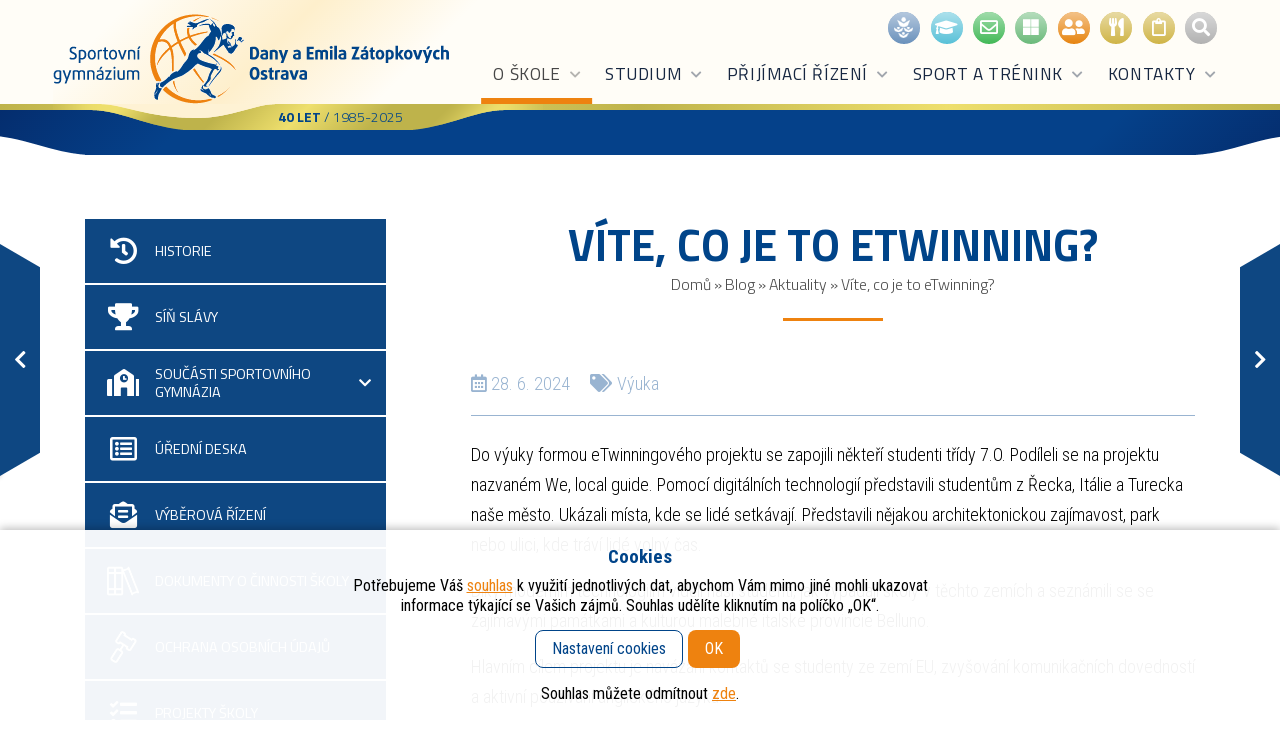

--- FILE ---
content_type: text/html; charset=UTF-8
request_url: https://www.sportgym-ostrava.cz/vite-co-je-to-etwinning/
body_size: 19439
content:

<!DOCTYPE html><html lang="cs" class="no-js"><head><meta charset="UTF-8"><meta name="viewport" content="width=device-width, initial-scale=1, shrink-to-fit=no"><link rel="profile" href="http://gmpg.org/xfn/11"><meta name="author" content="Sportovní gymnázium Ostrava">  <script async src="https://www.googletagmanager.com/gtag/js?id=G-EJPVZ4LZQV"></script> <script>window.dataLayer = window.dataLayer || [];
  function gtag(){dataLayer.push(arguments);}
  gtag('js', new Date());

  gtag('config', 'G-EJPVZ4LZQV');</script> <script>(function(html){html.className = html.className.replace(/\bno-js\b/,'js')})(document.documentElement);</script> <meta name='robots' content='index, follow, max-image-preview:large, max-snippet:-1, max-video-preview:-1' /><meta name="dlm-version" content="5.1.6"><link media="all" href="https://www.sportgym-ostrava.cz/wp-content/cache/autoptimize/css/autoptimize_e487753014ac3e7a6e757c92b4325d6e.css" rel="stylesheet"><title>Víte, co je to eTwinning? - Sportovní gymnázium Ostrava</title><link rel="canonical" href="https://www.sportgym-ostrava.cz/vite-co-je-to-etwinning/" /><meta property="og:locale" content="cs_CZ" /><meta property="og:type" content="article" /><meta property="og:title" content="Víte, co je to eTwinning? - Sportovní gymnázium Ostrava" /><meta property="og:description" content="Do výuky formou eTwinningového projektu se zapojili někteří studenti třídy 7.O. Podíleli se na projektu nazvaném We, local guide. Pomocí digitálních technologií představili studentům z&nbsp;Řecka, &hellip;" /><meta property="og:url" content="https://www.sportgym-ostrava.cz/vite-co-je-to-etwinning/" /><meta property="og:site_name" content="Sportovní gymnázium Ostrava" /><meta property="article:published_time" content="2024-06-28T06:34:10+00:00" /><meta property="article:modified_time" content="2024-06-28T06:36:29+00:00" /><meta property="og:image" content="https://www.sportgym-ostrava.cz/wp-content/uploads/2024/06/etwinning-studenti-7o-2024-01.jpg" /><meta property="og:image:width" content="960" /><meta property="og:image:height" content="640" /><meta property="og:image:type" content="image/jpeg" /><meta name="author" content="Roman Strakoš" /><meta name="twitter:card" content="summary_large_image" /><meta name="twitter:label1" content="Napsal(a)" /><meta name="twitter:data1" content="Roman Strakoš" /><meta name="twitter:label2" content="Odhadovaná doba čtení" /><meta name="twitter:data2" content="2 minuty" /><link rel='dns-prefetch' href='//fonts.googleapis.com' /><link rel='dns-prefetch' href='//use.fontawesome.com' /><link rel='stylesheet' id='robotocondensed-css' href='https://fonts.googleapis.com/css?family=Roboto+Condensed%3A300%2C300i%2C400%2C400i%2C700%2C700i&#038;display=swap&#038;subset=latin-ext&#038;ver=6.9' type='text/css' media='all' /><link rel='stylesheet' id='titilliumweb-css' href='https://fonts.googleapis.com/css?family=Titillium+Web%3A300%2C300i%2C400%2C400i%2C600%2C600i%2C700%2C700i&#038;display=swap&#038;subset=latin-ext&#038;ver=6.9' type='text/css' media='all' /><link rel='stylesheet' id='fontawesome-css' href='https://use.fontawesome.com/releases/v5.10.2/css/all.css?ver=6.9' type='text/css' media='all' /> <script type="text/javascript" src="https://www.sportgym-ostrava.cz/wp-includes/js/jquery/jquery.min.js?ver=3.7.1" id="jquery-core-js"></script> <script type="text/javascript" id="cookie-law-info-js-extra">var Cli_Data = {"nn_cookie_ids":["at-rand","xtc","cookielawinfo-checkbox-advertisement","loc","uvc","__atuvc","__atuvs"],"cookielist":[],"non_necessary_cookies":{"functional":["__atuvc","__atuvs","xtc"],"analytics":["uvc","at-rand"],"advertisement":["loc"]},"ccpaEnabled":"","ccpaRegionBased":"","ccpaBarEnabled":"","strictlyEnabled":["necessary","obligatoire"],"ccpaType":"gdpr","js_blocking":"1","custom_integration":"","triggerDomRefresh":"","secure_cookies":""};
var cli_cookiebar_settings = {"animate_speed_hide":"500","animate_speed_show":"500","background":"#FFF","border":"#b1a6a6c2","border_on":"","button_1_button_colour":"#ee820f","button_1_button_hover":"#be680c","button_1_link_colour":"#fff","button_1_as_button":"1","button_1_new_win":"","button_2_button_colour":"#333","button_2_button_hover":"#292929","button_2_link_colour":"#444","button_2_as_button":"","button_2_hidebar":"","button_3_button_colour":"#dedfe0","button_3_button_hover":"#b2b2b3","button_3_link_colour":"#333333","button_3_as_button":"","button_3_new_win":"","button_4_button_colour":"#dedfe0","button_4_button_hover":"#b2b2b3","button_4_link_colour":"#819bbe","button_4_as_button":"","button_7_button_colour":"#ee820f","button_7_button_hover":"#be680c","button_7_link_colour":"#fff","button_7_as_button":"1","button_7_new_win":"","font_family":"inherit","header_fix":"","notify_animate_hide":"1","notify_animate_show":"1","notify_div_id":"#cookie-law-info-bar","notify_position_horizontal":"right","notify_position_vertical":"bottom","scroll_close":"","scroll_close_reload":"","accept_close_reload":"","reject_close_reload":"","showagain_tab":"","showagain_background":"#fff","showagain_border":"#000","showagain_div_id":"#cookie-law-info-again","showagain_x_position":"100px","text":"#333333","show_once_yn":"","show_once":"10000","logging_on":"","as_popup":"","popup_overlay":"1","bar_heading_text":"","cookie_bar_as":"banner","popup_showagain_position":"bottom-right","widget_position":"left"};
var log_object = {"ajax_url":"https://www.sportgym-ostrava.cz/wp-admin/admin-ajax.php"};
//# sourceURL=cookie-law-info-js-extra</script> <script type="text/javascript" id="search-filter-plugin-build-js-extra">var SF_LDATA = {"ajax_url":"https://www.sportgym-ostrava.cz/wp-admin/admin-ajax.php","home_url":"https://www.sportgym-ostrava.cz/","extensions":[]};
//# sourceURL=search-filter-plugin-build-js-extra</script> <link rel='shortlink' href='https://www.sportgym-ostrava.cz/?p=25491' /><link rel="icon" href="https://www.sportgym-ostrava.cz/wp-content/uploads/2019/12/cropped-favicon-32x32.png" sizes="32x32" /><link rel="icon" href="https://www.sportgym-ostrava.cz/wp-content/uploads/2019/12/cropped-favicon-192x192.png" sizes="192x192" /><link rel="apple-touch-icon" href="https://www.sportgym-ostrava.cz/wp-content/uploads/2019/12/cropped-favicon-180x180.png" /><meta name="msapplication-TileImage" content="https://www.sportgym-ostrava.cz/wp-content/uploads/2019/12/cropped-favicon-270x270.png" /></head><body class="wp-singular post-template-default single single-post postid-25491 single-format-standard wp-theme-drs"><header id="header"><div class="container-fluid"><nav class="navbar"><div class="navbar-brand"> <a href="https://www.sportgym-ostrava.cz/" rel="home"><img class="logo" src="https://www.sportgym-ostrava.cz/wp-content/themes/drs/images/logo.png" alt="Logo - Sportovní gymnázium Ostrava Sportovní gymnázium Dany a&nbsp;Emila Zátopkových"><img class="logo-bottom" src="https://www.sportgym-ostrava.cz/wp-content/themes/drs/images/navbar-brand-bottom.png"></a> <span class="navbar-slogan"><strong>40 let</strong> / 1985-2025</span></div> <input id="main-menu-state" type="checkbox"><label class="main-menu-btn" for="main-menu-state"><span class="main-menu-btn-icon"></span>Menu</label><div class="navbar-nav"><ul class="navbar-links list-unstyled"><li> <a class="link-icon" href="https://www.probos.cz/" data-toggle="tooltip" target="_blank" style="background-color: #6a91bc" title="Probos"><span class="icon-in"><img src="https://www.sportgym-ostrava.cz/wp-content/themes/drs/images/ikona-probos.png"></span></a></li><li> <a class="link-icon" href="https://bakalari.sportgym-ostrava.cz/" data-toggle="tooltip" target="_blank" style="background-color: #59c1d8"  title="Bakaláři"> <span class="icon-in"><i class="fas fa-graduation-cap" aria-hidden="true"></i></span> </a></li><li> <a class="link-icon" href="https://outlook.office.com/owa" data-toggle="tooltip" target="_blank" style="background-color: #42b957"  title="Školní e-mail"> <span class="icon-in"><i class="far fa-envelope" aria-hidden="true"></i></span> </a></li><li> <a class="link-icon" href="https://m365.cloud.microsoft/" data-toggle="tooltip" target="_blank" style="background-color: #6bba7a"  title="Přihlášení k Microsoft 365 Copilot"> <span class="icon-in"><i class="fab fa-microsoft" aria-hidden="true"></i></span> </a></li><li> <a class="link-icon" href="https://bakalari.sportgym-ostrava.cz/next/zmeny.aspx" data-toggle="tooltip" target="_blank" style="background-color: #e78511"  title="Suplování"> <span class="icon-in"><i class="fas fa-user-friends" aria-hidden="true"></i></span> </a></li><li> <a class="link-icon" href="https://www.strava.cz/Strava/Stravnik/Prihlaseni?zarizeni=0633" data-toggle="tooltip" target="_blank" style="background-color: #d0b547"  title="STRAVA.cz"> <span class="icon-in"><i class="fas fa-utensils" aria-hidden="true"></i></span> </a></li><li> <a class="link-icon" href="https://www.sportgym-ostrava.cz/skolni-stravovani/jidelnicky/" data-toggle="tooltip" target="_self" style="background-color: #d0b547"  title="Jídelníčky"> <span class="icon-in"><i class="far fa-clipboard" aria-hidden="true"></i></span> </a></li><li> <a href="#navbar_search_form" class="navbar-search-button" class="link-icon" style="background-color: #b2b2b2"><span class="icon-in"><i class="fas fa-search" aria-hidden="true"></i></span></a></li></ul><div class="navbar-menu clearfix"><ul id="menu-hlavni-menu" class="sm sm-navbar"><li id="menu-item-4658" class="menu-item menu-item-type-custom menu-item-object-custom menu-item-has-children menu-item-4658"><a href="https://www.sportgym-ostrava.cz/historie/">O škole</a><ul class="sub-menu"><li id="menu-item-4660" class="menu-item menu-item-type-post_type menu-item-object-page menu-item-4660"><a href="https://www.sportgym-ostrava.cz/historie/"><span class="menu-icon"><i class="fas fa-history""></i></span> <span>Historie</span></a></li><li id="menu-item-12360" class="menu-item menu-item-type-post_type_archive menu-item-object-absolventi menu-item-12360"><a href="https://www.sportgym-ostrava.cz/absolventi/"><span class="menu-icon"><i class="fas fa-trophy""></i></span> <span>Síň slávy</span></a></li><li id="menu-item-4662" class="menu-item menu-item-type-custom menu-item-object-custom menu-item-has-children menu-item-4662"><a href="https://www.sportgym-ostrava.cz/skolni-areal/"><span class="menu-icon"><i class="fas fa-school""></i></span> <span>Součásti Sportovního gymnázia</span></a><ul class="sub-menu"><li id="menu-item-4663" class="menu-item menu-item-type-post_type menu-item-object-page menu-item-4663"><a href="https://www.sportgym-ostrava.cz/skolni-areal/">Školní areál</a></li><li id="menu-item-4754" class="menu-item menu-item-type-post_type menu-item-object-page menu-item-4754"><a href="https://www.sportgym-ostrava.cz/viceucelovy-sportovni-areal/">Víceúčelový sportovní areál</a></li><li id="menu-item-4755" class="menu-item menu-item-type-post_type menu-item-object-page menu-item-4755"><a href="https://www.sportgym-ostrava.cz/sportovni-hala-plzenska/">Sportovní hala Plzeňská</a></li><li id="menu-item-4753" class="menu-item menu-item-type-post_type menu-item-object-page menu-item-4753"><a href="https://www.sportgym-ostrava.cz/skolni-jidelna/">Školní jídelna</a></li><li id="menu-item-15172" class="menu-item menu-item-type-post_type menu-item-object-page menu-item-15172"><a href="https://www.sportgym-ostrava.cz/domov-mladeze/">Domov mládeže</a></li></ul></li><li id="menu-item-4670" class="menu-item menu-item-type-post_type menu-item-object-page menu-item-4670"><a href="https://www.sportgym-ostrava.cz/uredni-deska/"><span class="menu-icon"><i class="far fa-list-alt""></i></span> <span>Úřední deska</span></a></li><li id="menu-item-4672" class="menu-item menu-item-type-post_type menu-item-object-page menu-item-4672"><a href="https://www.sportgym-ostrava.cz/vyberova-rizeni/"><span class="menu-icon"><i class="fas fa-envelope-open-text""></i></span> <span>Výběrová řízení</span></a></li><li id="menu-item-4673" class="menu-item menu-item-type-post_type menu-item-object-page menu-item-4673"><a href="https://www.sportgym-ostrava.cz/dokumenty-o-cinnosti-skoly/"><span class="menu-icon"><img src="https://www.sportgym-ostrava.cz/wp-content/uploads/2019/11/ikona-dokumenty.png"></span> <span>Dokumenty o&nbsp;činnosti školy</span></a></li><li id="menu-item-17418" class="menu-item menu-item-type-post_type menu-item-object-page menu-item-17418"><a href="https://www.sportgym-ostrava.cz/ochrana-osobnich-udaju/"><span class="menu-icon"><img src="https://www.sportgym-ostrava.cz/wp-content/uploads/2019/11/ikona-skolni-rad.png"></span> <span>Ochrana osobních údajů</span></a></li><li id="menu-item-15059" class="menu-item menu-item-type-post_type menu-item-object-page menu-item-15059"><a href="https://www.sportgym-ostrava.cz/projekty-skoly/"><span class="menu-icon"><i class="fas fa-tasks""></i></span> <span>Projekty školy</span></a></li><li id="menu-item-4685" class="menu-item menu-item-type-custom menu-item-object-custom menu-item-has-children menu-item-4685"><a href="#"><span class="menu-icon"><i class="far fa-handshake""></i></span> <span>Partneři školy</span></a><ul class="sub-menu"><li id="menu-item-4686" class="menu-item menu-item-type-post_type menu-item-object-page menu-item-4686"><a href="https://www.sportgym-ostrava.cz/sport-mladych/">Sport mladých, o.p.s.</a></li><li id="menu-item-4687" class="menu-item menu-item-type-post_type menu-item-object-page menu-item-4687"><a href="https://www.sportgym-ostrava.cz/skolska-rada/">Školská rada</a></li><li id="menu-item-4688" class="menu-item menu-item-type-post_type menu-item-object-page menu-item-4688"><a href="https://www.sportgym-ostrava.cz/partneri/">Partneři</a></li><li id="menu-item-4689" class="menu-item menu-item-type-post_type menu-item-object-page menu-item-4689"><a href="https://www.sportgym-ostrava.cz/partnerske-sportovni-kluby/">Partnerské sportovní kluby</a></li><li id="menu-item-4690" class="menu-item menu-item-type-post_type menu-item-object-page menu-item-4690"><a href="https://www.sportgym-ostrava.cz/odkazy/">Odkazy</a></li></ul></li><li id="menu-item-12359" class="menu-item menu-item-type-post_type_archive menu-item-object-fotogalerie menu-item-has-children menu-item-12359"><a href="https://www.sportgym-ostrava.cz/fotogalerie/"><span class="menu-icon"><i class="fas fa-camera-retro""></i></span> <span>Fotogalerie</span></a><ul class="sub-menu"><li id="menu-item-4693" class="menu-item menu-item-type-taxonomy menu-item-object-album menu-item-4693"><a href="https://www.sportgym-ostrava.cz/album/nejzajimavejsi-udalosti/">Nejzajímavější události</a></li><li id="menu-item-4696" class="menu-item menu-item-type-taxonomy menu-item-object-album menu-item-4696"><a href="https://www.sportgym-ostrava.cz/album/sportovni-uspechy/">Sportovní úspěchy</a></li><li id="menu-item-4695" class="menu-item menu-item-type-taxonomy menu-item-object-album menu-item-4695"><a href="https://www.sportgym-ostrava.cz/album/skolni-akce/">Školní akce</a></li><li id="menu-item-13733" class="menu-item menu-item-type-taxonomy menu-item-object-album menu-item-13733"><a href="https://www.sportgym-ostrava.cz/album/sport-a-trenink/">Sport a&nbsp;trénink</a></li><li id="menu-item-13638" class="menu-item menu-item-type-taxonomy menu-item-object-album menu-item-13638"><a href="https://www.sportgym-ostrava.cz/album/vybaveni-skoly/">Vybavení školy</a></li><li id="menu-item-4699" class="menu-item menu-item-type-taxonomy menu-item-object-album menu-item-4699"><a href="https://www.sportgym-ostrava.cz/album/tridy/">Třídy</a></li></ul></li><li id="menu-item-4700" class="menu-item menu-item-type-post_type menu-item-object-page current_page_parent menu-item-has-children menu-item-4700"><a href="https://www.sportgym-ostrava.cz/blog/"><span class="menu-icon"><i class="far fa-newspaper""></i></span> <span>Blog</span></a><ul class="sub-menu"><li id="menu-item-4702" class="menu-item menu-item-type-taxonomy menu-item-object-category current-post-ancestor current-menu-parent current-post-parent menu-item-4702 menu-active"><a href="https://www.sportgym-ostrava.cz/rubriky/aktuality/">Aktuality</a></li><li id="menu-item-4701" class="menu-item menu-item-type-taxonomy menu-item-object-category menu-item-4701"><a href="https://www.sportgym-ostrava.cz/rubriky/sport/">Sportovní zprávy</a></li></ul></li></ul></li><li id="menu-item-4703" class="menu-item menu-item-type-custom menu-item-object-custom menu-item-has-children menu-item-4703"><a href="https://www.sportgym-ostrava.cz/obory-vzdelani/">Studium</a><ul class="sub-menu"><li id="menu-item-20845" class="menu-item menu-item-type-custom menu-item-object-custom menu-item-20845"><a href="https://bakalari.sportgym-ostrava.cz/timetable/public"><span class="menu-icon"><img src="https://www.sportgym-ostrava.cz/wp-content/uploads/2019/11/ikona-rozvrhy.png"></span> <span>Rozvrhy</span></a></li><li id="menu-item-24193" class="menu-item menu-item-type-custom menu-item-object-custom menu-item-24193"><a href="https://bakalari.sportgym-ostrava.cz/core/Events/PublicModule"><span class="menu-icon"><i class="far fa-calendar-times""></i></span> <span>Plán akcí</span></a></li><li id="menu-item-18091" class="menu-item menu-item-type-post_type menu-item-object-page menu-item-18091"><a href="https://www.sportgym-ostrava.cz/organizace-skolniho-roku/"><span class="menu-icon"><img src="https://www.sportgym-ostrava.cz/wp-content/uploads/2019/11/ikona-skolni-rok.png"></span> <span>Organizace školního roku</span></a></li><li id="menu-item-4713" class="menu-item menu-item-type-post_type menu-item-object-page menu-item-4713"><a href="https://www.sportgym-ostrava.cz/skolni-a-klasifikacni-rad/">Školní a&nbsp;klasifikační řád</a></li><li id="menu-item-4710" class="menu-item menu-item-type-post_type menu-item-object-page menu-item-4710"><a href="https://www.sportgym-ostrava.cz/maturitni-zkouska/"><span class="menu-icon"><img src="https://www.sportgym-ostrava.cz/wp-content/uploads/2019/11/ikona-maturita.png"></span> <span>Maturitní zkouška</span></a></li><li id="menu-item-4708" class="menu-item menu-item-type-post_type menu-item-object-page menu-item-4708"><a href="https://www.sportgym-ostrava.cz/vycvikove-kurzy/"><span class="menu-icon"><i class="fas fa-skiing""></i></span> <span>Výcvikové kurzy</span></a></li><li id="menu-item-4707" class="menu-item menu-item-type-post_type menu-item-object-page menu-item-4707"><a href="https://www.sportgym-ostrava.cz/studijni-informace/">Studijní informace</a></li><li id="menu-item-14550" class="menu-item menu-item-type-post_type menu-item-object-page menu-item-14550"><a href="https://www.sportgym-ostrava.cz/dokumenty-ke-stazeni/">Dokumenty ke stažení</a></li><li id="menu-item-16003" class="menu-item menu-item-type-post_type menu-item-object-page menu-item-16003"><a href="https://www.sportgym-ostrava.cz/skolni-prukazy-isic/"><span class="menu-icon"><i class="far fa-address-card""></i></span> <span>Školní průkazy ISIC</span></a></li><li id="menu-item-21104" class="menu-item menu-item-type-custom menu-item-object-custom menu-item-has-children menu-item-21104"><a href="https://www.sportgym-ostrava.cz/aplikace-bakalari"><span class="menu-icon"><i class="far fa-keyboard""></i></span> <span>Informační systémy a&nbsp;aplikace</span></a><ul class="sub-menu"><li id="menu-item-21108" class="menu-item menu-item-type-post_type menu-item-object-page menu-item-21108"><a href="https://www.sportgym-ostrava.cz/aplikace-bakalari/">Aplikace Bakaláři</a></li><li id="menu-item-21107" class="menu-item menu-item-type-post_type menu-item-object-page menu-item-21107"><a href="https://www.sportgym-ostrava.cz/microsoft-365-a-teams/">Microsoft 365 a&nbsp;Teams</a></li><li id="menu-item-21106" class="menu-item menu-item-type-post_type menu-item-object-page menu-item-21106"><a href="https://www.sportgym-ostrava.cz/skolni-wi-fi-sit/">Školní Wi-Fi síť</a></li><li id="menu-item-22012" class="menu-item menu-item-type-post_type menu-item-object-page menu-item-22012"><a href="https://www.sportgym-ostrava.cz/aplikace-strava-cz/">Aplikace Strava.cz</a></li></ul></li><li id="menu-item-25078" class="menu-item menu-item-type-post_type menu-item-object-page menu-item-25078"><a href="https://www.sportgym-ostrava.cz/ubytovani-na-domove-mladeze/"><span class="menu-icon"><img src="https://www.sportgym-ostrava.cz/wp-content/uploads/2019/11/ikona-domov.png"></span> <span>Ubytování na domově mládeže</span></a></li><li id="menu-item-4711" class="menu-item menu-item-type-post_type menu-item-object-page menu-item-has-children menu-item-4711"><a href="https://www.sportgym-ostrava.cz/skolni-stravovani/"><span class="menu-icon"><img src="https://www.sportgym-ostrava.cz/wp-content/uploads/2019/11/ikona-stravovani.png"></span> <span>Školní stravování</span></a><ul class="sub-menu"><li id="menu-item-19282" class="menu-item menu-item-type-post_type menu-item-object-page menu-item-19282"><a href="https://www.sportgym-ostrava.cz/skolni-stravovani/jidelnicky/">Jídelníčky</a></li></ul></li></ul></li><li id="menu-item-4726" class="menu-item menu-item-type-custom menu-item-object-custom menu-item-has-children menu-item-4726"><a href="https://www.sportgym-ostrava.cz/prijimaci-rizeni-oboru-gymnazium-se-sportovni-pripravou/">Přijímací řízení</a><ul class="sub-menu"><li id="menu-item-25072" class="menu-item menu-item-type-post_type menu-item-object-page menu-item-25072"><a href="https://www.sportgym-ostrava.cz/informace-pro-prijate-zaky/"><span class="menu-icon"><img src="https://www.sportgym-ostrava.cz/wp-content/uploads/2019/11/ikona-prijmacky.png"></span> <span>Informace pro přijaté žáky</span></a></li><li id="menu-item-28903" class="menu-item menu-item-type-post_type menu-item-object-page menu-item-28903"><a href="https://www.sportgym-ostrava.cz/prijimaci-rizeni-oboru-gymnazium-se-sportovni-pripravou/">Přijímací řízení oborů Gymnázium se sportovní přípravou</a></li><li id="menu-item-28902" class="menu-item menu-item-type-post_type menu-item-object-page menu-item-28902"><a href="https://www.sportgym-ostrava.cz/prijimaci-rizeni-oboru-gymnazium/">Přijímací řízení oborů Gymnázium</a></li><li id="menu-item-4715" class="menu-item menu-item-type-post_type menu-item-object-page menu-item-4715"><a href="https://www.sportgym-ostrava.cz/obory-vzdelani-a-svp/"><span class="menu-icon"><img src="https://www.sportgym-ostrava.cz/wp-content/uploads/2019/11/ikona-dokumenty.png"></span> <span>Obory vzdělání a&nbsp;ŠVP</span></a></li><li id="menu-item-16460" class="menu-item menu-item-type-post_type menu-item-object-page menu-item-16460"><a href="https://www.sportgym-ostrava.cz/casto-kladene-otazky-faq/"><span class="menu-icon"><i class="fas fa-question""></i></span> <span>Často kladené otázky – FAQ</span></a></li><li id="menu-item-4730" class="menu-item menu-item-type-post_type menu-item-object-page menu-item-4730"><a href="https://www.sportgym-ostrava.cz/prijimaci-rizeni-do-vyssiho-rocniku/"><span class="menu-icon"><img src="https://www.sportgym-ostrava.cz/wp-content/uploads/2019/11/ikona-prijmacky.png"></span> <span>Přijímací řízení do vyššího ročníku</span></a></li></ul></li><li id="menu-item-4731" class="menu-item menu-item-type-custom menu-item-object-custom menu-item-has-children menu-item-4731"><a href="https://www.sportgym-ostrava.cz/trenink-v-oboru-se-sportovni-pripravou/">Sport a&nbsp;trénink</a><ul class="sub-menu"><li id="menu-item-4733" class="menu-item menu-item-type-post_type menu-item-object-page menu-item-4733"><a href="https://www.sportgym-ostrava.cz/trenink-v-oboru-se-sportovni-pripravou/"><span class="menu-icon"><img src="https://www.sportgym-ostrava.cz/wp-content/uploads/2019/11/ikona-trenink.png"></span> <span>Trénink v&nbsp;oboru se sportovní přípravou</span></a></li><li id="menu-item-4746" class="menu-item menu-item-type-post_type menu-item-object-page menu-item-4746"><a href="https://www.sportgym-ostrava.cz/trenink-v-oboru-gymnazium/"><span class="menu-icon"><img src="https://www.sportgym-ostrava.cz/wp-content/uploads/2019/11/ikona-kurzy.png"></span> <span>Trénink v&nbsp;oboru Gymnázium</span></a></li><li id="menu-item-4734" class="menu-item menu-item-type-post_type menu-item-object-page menu-item-4734"><a href="https://www.sportgym-ostrava.cz/sportovni-ambulance/"><span class="menu-icon"><img src="https://www.sportgym-ostrava.cz/wp-content/uploads/2019/11/ikona-klinika.png"></span> <span>Sportovní ambulance</span></a></li><li id="menu-item-4736" class="menu-item menu-item-type-custom menu-item-object-custom menu-item-has-children menu-item-4736"><a href="#"><span class="menu-icon"><img src="https://www.sportgym-ostrava.cz/wp-content/uploads/2019/11/ikona-plavani.png"></span> <span>Sporty oboru Sportovní příprava</span></a><ul class="sub-menu"><li id="menu-item-4737" class="menu-item menu-item-type-post_type menu-item-object-page menu-item-4737"><a href="https://www.sportgym-ostrava.cz/atletika/">Atletika</a></li><li id="menu-item-4738" class="menu-item menu-item-type-post_type menu-item-object-page menu-item-4738"><a href="https://www.sportgym-ostrava.cz/basketbal/">Basketbal</a></li><li id="menu-item-4739" class="menu-item menu-item-type-post_type menu-item-object-page menu-item-4739"><a href="https://www.sportgym-ostrava.cz/cyklistika/">Cyklistika</a></li><li id="menu-item-4740" class="menu-item menu-item-type-post_type menu-item-object-page menu-item-4740"><a href="https://www.sportgym-ostrava.cz/judo/">Judo</a></li><li id="menu-item-4741" class="menu-item menu-item-type-post_type menu-item-object-page menu-item-4741"><a href="https://www.sportgym-ostrava.cz/moderni-gymnastika/">Moderní gymnastika</a></li><li id="menu-item-4742" class="menu-item menu-item-type-post_type menu-item-object-page menu-item-4742"><a href="https://www.sportgym-ostrava.cz/plavani/">Plavání</a></li><li id="menu-item-4743" class="menu-item menu-item-type-post_type menu-item-object-page menu-item-4743"><a href="https://www.sportgym-ostrava.cz/sportovni-gymnastika/">Sportovní gymnastika</a></li><li id="menu-item-4744" class="menu-item menu-item-type-post_type menu-item-object-page menu-item-4744"><a href="https://www.sportgym-ostrava.cz/volejbal-a-beachvolejbal/">Volejbal a&nbsp;beachvolejbal</a></li></ul></li><li id="menu-item-4745" class="menu-item menu-item-type-custom menu-item-object-custom menu-item-has-children menu-item-4745"><a href="#"><span class="menu-icon"><i class="fas fa-volleyball-ball""></i></span> <span>Sporty oboru Gymnázium</span></a><ul class="sub-menu"><li id="menu-item-4747" class="menu-item menu-item-type-post_type menu-item-object-page menu-item-4747"><a href="https://www.sportgym-ostrava.cz/micove-a-kolektivni-sporty/">Míčové a&nbsp;kolektivní sporty</a></li><li id="menu-item-4748" class="menu-item menu-item-type-post_type menu-item-object-page menu-item-4748"><a href="https://www.sportgym-ostrava.cz/individualni-sporty/">Individuální sporty</a></li><li id="menu-item-4749" class="menu-item menu-item-type-post_type menu-item-object-page menu-item-4749"><a href="https://www.sportgym-ostrava.cz/ostatni-sporty/">Ostatní sporty</a></li></ul></li><li id="menu-item-4735" class="menu-item menu-item-type-post_type menu-item-object-page menu-item-4735"><a href="https://www.sportgym-ostrava.cz/sportovci-roku-sg/"><span class="menu-icon"><i class="fas fa-medal""></i></span> <span>Sportovci roku SG</span></a></li></ul></li><li id="menu-item-4750" class="menu-item menu-item-type-custom menu-item-object-custom menu-item-has-children menu-item-4750"><a href="https://www.sportgym-ostrava.cz/kontakty-sportovni-gymnazium-ostrava">Kontakty</a><ul class="sub-menu"><li id="menu-item-15105" class="menu-item menu-item-type-post_type menu-item-object-page menu-item-has-children menu-item-15105"><a href="https://www.sportgym-ostrava.cz/kontakty-sportovni-gymnazium-ostrava/"><span class="menu-icon"><i class="fas fa-map-marker-alt""></i></span> <span>Adresa a&nbsp;kontaktní údaje</span></a><ul class="sub-menu"><li id="menu-item-15106" class="menu-item menu-item-type-custom menu-item-object-custom menu-item-15106"><a href="https://www.sportgym-ostrava.cz/kontakty-sportovni-gymnazium-ostrava/">Sportovní gymnázium Ostrava</a></li><li id="menu-item-4664" class="menu-item menu-item-type-post_type menu-item-object-page menu-item-4664"><a href="https://www.sportgym-ostrava.cz/kontakty-sportovni-gymnazium-ostrava/kontakty-viceucelovy-sportovni-areal/">Víceúčelový sportovní areál</a></li><li id="menu-item-4666" class="menu-item menu-item-type-post_type menu-item-object-page menu-item-4666"><a href="https://www.sportgym-ostrava.cz/kontakty-sportovni-gymnazium-ostrava/kontakty-sportovni-hala-plzenska/">Sportovní hala Plzeňská</a></li><li id="menu-item-15095" class="menu-item menu-item-type-post_type menu-item-object-page menu-item-15095"><a href="https://www.sportgym-ostrava.cz/kontakty-sportovni-gymnazium-ostrava/kontakty-skolni-jidelna/">Školní jídelna</a></li><li id="menu-item-15096" class="menu-item menu-item-type-post_type menu-item-object-page menu-item-15096"><a href="https://www.sportgym-ostrava.cz/kontakty-sportovni-gymnazium-ostrava/kontakty-domov-mladeze/">Domov mládeže</a></li></ul></li><li id="menu-item-12361" class="menu-item menu-item-type-post_type_archive menu-item-object-zamestnanci menu-item-has-children menu-item-12361"><a href="https://www.sportgym-ostrava.cz/zamestnanci/"><span class="menu-icon"><img src="https://www.sportgym-ostrava.cz/wp-content/uploads/2019/11/ikona-zamestnanec.png"></span> <span>Zaměstnanci</span></a><ul class="sub-menu"><li id="menu-item-4758" class="menu-item menu-item-type-taxonomy menu-item-object-kategorie_zamestnancu menu-item-4758"><a href="https://www.sportgym-ostrava.cz/kategorie-zamestnancu/vedeni/">Vedení a&nbsp;správa školy</a></li><li id="menu-item-4759" class="menu-item menu-item-type-taxonomy menu-item-object-kategorie_zamestnancu menu-item-4759"><a href="https://www.sportgym-ostrava.cz/kategorie-zamestnancu/ucitele/">Učitelé</a></li><li id="menu-item-4760" class="menu-item menu-item-type-taxonomy menu-item-object-kategorie_zamestnancu menu-item-4760"><a href="https://www.sportgym-ostrava.cz/kategorie-zamestnancu/treneri/">Trenéři</a></li><li id="menu-item-16211" class="menu-item menu-item-type-post_type menu-item-object-page menu-item-16211"><a href="https://www.sportgym-ostrava.cz/odborni-poradci/">Odborní poradci</a></li></ul></li><li id="menu-item-24327" class="menu-item menu-item-type-post_type menu-item-object-page menu-item-24327"><a href="https://www.sportgym-ostrava.cz/podani-oznameni-dle-smernice-o-ochrane-oznamovatele/">Ochrana oznamovatelů</a></li></ul></li></ul></div></div><div id="navbar_search_form"><div class="container h-100"><div class="d-flex justify-content-center align-items-center h-100"><form action="https://www.sportgym-ostrava.cz/" method="get" class="w-100"><div class="input-group input-group-lg"> <input type="text" name="s" id="search" placeholder="Hledaný text" value="" class="form-control"/><div class="input-group-append"> <button type="submit" class="btn btn-warning"><i class="fas fa-search" aria-hidden="true"></i></button></div></div></form><button class="btn btn-outline-secondary btn-lg ml-2 navbar-search-button"><i class="fas fa-times"></i></button></div></div></div></nav></div></header><main id="main"><nav class="signpost"><div class="container"><div class="signpost-wrap"><ul><li><a href="https://www.sportgym-ostrava.cz/#pro-uchazece" title="Pro uchazeče"><span><img src="https://www.sportgym-ostrava.cz/wp-content/uploads/2019/11/ikona-uchazeci.png"></span> <strong>Pro uchazeče</strong></a></li><li><a href="https://www.sportgym-ostrava.cz/#pro-studenty" title="Pro žáky"><span><img src="https://www.sportgym-ostrava.cz/wp-content/uploads/2019/11/ikona-studenti.png"></span> <strong>Pro žáky</strong></a></li><li><a href="https://www.sportgym-ostrava.cz/#pro-rodice" title="Pro rodiče"><span><img src="https://www.sportgym-ostrava.cz/wp-content/uploads/2019/11/ikona-rodice.png"></span> <strong>Pro rodiče</strong></a></li><li><a href="https://www.sportgym-ostrava.cz/uredni-deska/" title="Úřední deska"><span><img src="https://www.sportgym-ostrava.cz/wp-content/uploads/2019/11/ikona-uredni-sekce.png"></span> <strong>Úřední deska</strong></a></li></ul><div class="addthis_inline_share_toolbox"></div></div></div></nav><article id="post-25491" class="post-25491 post type-post status-publish format-standard has-post-thumbnail hentry category-aktuality tag-vyuka"><div class="block"><div class="container"><div class="row flex-row-reverse"><div class="col-lg-9 page-main"><header class="page-header"><h1 class="title-block">Víte, co je to eTwinning? <small class="breadcrumbs"><span><span><a href="https://www.sportgym-ostrava.cz/">Domů</a></span> » <span><a href="https://www.sportgym-ostrava.cz/blog/">Blog</a></span> » <span><a href="https://www.sportgym-ostrava.cz/rubriky/aktuality/">Aktuality</a></span> » <span class="breadcrumb_last" aria-current="page">Víte, co je to eTwinning?</span></span></small></h1></header><div class="post-meta"> <i class="far fa-calendar-alt"></i>&nbsp;28. 6. 2024 <i class="fas fa-tags pl-3"></i>&nbsp;<a href="https://www.sportgym-ostrava.cz/stitky/vyuka/" title="Štítek Výuka">Výuka</a></div><p>Do výuky formou eTwinningového projektu se zapojili někteří studenti třídy 7.O. Podíleli se na projektu nazvaném We, local guide. Pomocí digitálních technologií představili studentům z&nbsp;Řecka, Itálie a&nbsp;Turecka naše město. Ukázali místa, kde se lidé setkávají. Představili nějakou architektonickou zajímavost, park nebo ulici, kde tráví lidé volný čas.</p><p>Díky moderním technologiím viděli naši studenti, jak vypadají školy v&nbsp;těchto zemích a&nbsp;seznámili se se zajímavými památkami a&nbsp;kulturou malebné italské provincie Belluno.</p><p>Hlavním cílem projektu je navázání kontaktů se studenty ze zemí EU, zvyšování komunikačních dovedností a&nbsp;aktivní používání anglického jazyka.</p><div class="wp-block-columns is-layout-flex wp-container-core-columns-is-layout-9d6595d7 wp-block-columns-is-layout-flex"><div class="wp-block-column is-layout-flow wp-block-column-is-layout-flow"><figure class="wp-block-video"><video height="568" style="aspect-ratio: 320 / 568;" width="320" controls src="https://www.sportgym-ostrava.cz/wp-content/uploads/2024/06/etwinning-we-local-guide-ostrava-czechia-01.mov"></video></figure></div><div class="wp-block-column is-layout-flow wp-block-column-is-layout-flow"><figure class="wp-block-video"><video height="960" style="aspect-ratio: 540 / 960;" width="540" controls src="https://www.sportgym-ostrava.cz/wp-content/uploads/2024/06/etwinning-we-local-guide-ostrava-czechia-02.mp4"></video></figure></div></div><figure class="wp-block-gallery has-nested-images columns-2 is-cropped wp-block-gallery-1 is-layout-flex wp-block-gallery-is-layout-flex"><figure class="wp-block-image size-large"><a href="https://www.sportgym-ostrava.cz/wp-content/uploads/2024/06/etwinning-studenti-7o-2024-01.jpg"><img fetchpriority="high" decoding="async" width="960" height="640" data-id="25483" src="https://www.sportgym-ostrava.cz/wp-content/uploads/2024/06/etwinning-studenti-7o-2024-01.jpg" alt="" class="wp-image-25483" srcset="https://www.sportgym-ostrava.cz/wp-content/uploads/2024/06/etwinning-studenti-7o-2024-01.jpg 960w, https://www.sportgym-ostrava.cz/wp-content/uploads/2024/06/etwinning-studenti-7o-2024-01-800x533.jpg 800w, https://www.sportgym-ostrava.cz/wp-content/uploads/2024/06/etwinning-studenti-7o-2024-01-768x512.jpg 768w" sizes="(max-width: 960px) 100vw, 960px" /></a></figure><figure class="wp-block-image size-large"><a href="https://www.sportgym-ostrava.cz/wp-content/uploads/2024/06/etwinning-studenti-7o-2024-03.jpg"><img decoding="async" width="960" height="540" data-id="25485" src="https://www.sportgym-ostrava.cz/wp-content/uploads/2024/06/etwinning-studenti-7o-2024-03.jpg" alt="" class="wp-image-25485" srcset="https://www.sportgym-ostrava.cz/wp-content/uploads/2024/06/etwinning-studenti-7o-2024-03.jpg 960w, https://www.sportgym-ostrava.cz/wp-content/uploads/2024/06/etwinning-studenti-7o-2024-03-800x450.jpg 800w, https://www.sportgym-ostrava.cz/wp-content/uploads/2024/06/etwinning-studenti-7o-2024-03-768x432.jpg 768w" sizes="(max-width: 960px) 100vw, 960px" /></a></figure><figure class="wp-block-image size-large"><a href="https://www.sportgym-ostrava.cz/wp-content/uploads/2024/06/etwinning-studenti-7o-2024-02.jpg"><img decoding="async" width="960" height="540" data-id="25484" src="https://www.sportgym-ostrava.cz/wp-content/uploads/2024/06/etwinning-studenti-7o-2024-02.jpg" alt="" class="wp-image-25484" srcset="https://www.sportgym-ostrava.cz/wp-content/uploads/2024/06/etwinning-studenti-7o-2024-02.jpg 960w, https://www.sportgym-ostrava.cz/wp-content/uploads/2024/06/etwinning-studenti-7o-2024-02-800x450.jpg 800w, https://www.sportgym-ostrava.cz/wp-content/uploads/2024/06/etwinning-studenti-7o-2024-02-768x432.jpg 768w" sizes="(max-width: 960px) 100vw, 960px" /></a></figure></figure><div class="thumb-arrows d-print-none"><div class="thumb-arrow prev"> <a rel="prev" href="https://www.sportgym-ostrava.cz/vyzva-k-podani-nabidky-na-verejnou-zakazku-obnova-vybaveni-domova-mladeze/" title="Výzva k podání nabídky na veřejnou zakázku – Obnova vybavení domova mládeže (EDIT: zrušeno)"> <strong class="arrow-title">Výzva k podání nabídky na veřejnou zakázku – Obnova vybavení domova mládeže (EDIT: zrušeno)</strong><div class="arrow-img"> <img src="https://www.sportgym-ostrava.cz/wp-content/themes/drs/images/img-default.png"></div> </a></div><div class="thumb-arrow next"> <a rel="next" href="https://www.sportgym-ostrava.cz/vyzva-k-podani-nabidky-na-verejnou-zakazku-obnova-vybaveni-domova-mladeze-2/" title="Výzva k podání nabídky na veřejnou zakázku – Obnova vybavení domova mládeže"> <strong class="arrow-title">Výzva k podání nabídky na veřejnou zakázku – Obnova vybavení domova mládeže</strong><div class="arrow-img"> <img src="https://www.sportgym-ostrava.cz/wp-content/themes/drs/images/img-default.png"></div> </a></div></div></div><aside class="col-lg-3 page-sidebar"><div class="widget sidebar-nav"><h3 class="widget-title d-none">Navigace</h3><div class="widget-content"><ul id="menu-hlavni-menu-1" class="sm sm-vertical sm-sidebar"><li class="menu-item menu-item-type-custom menu-item-object-custom menu-item-has-children menu-item-4658"><a href="https://www.sportgym-ostrava.cz/historie/">O škole</a><ul class="sub-menu"><li class="menu-item menu-item-type-post_type menu-item-object-page menu-item-4660"><a href="https://www.sportgym-ostrava.cz/historie/"><span class="menu-icon"><i class="fas fa-history""></i></span> <span>Historie</span></a></li><li class="menu-item menu-item-type-post_type_archive menu-item-object-absolventi menu-item-12360"><a href="https://www.sportgym-ostrava.cz/absolventi/"><span class="menu-icon"><i class="fas fa-trophy""></i></span> <span>Síň slávy</span></a></li><li class="menu-item menu-item-type-custom menu-item-object-custom menu-item-has-children menu-item-4662"><a href="https://www.sportgym-ostrava.cz/skolni-areal/"><span class="menu-icon"><i class="fas fa-school""></i></span> <span>Součásti Sportovního gymnázia</span></a><ul class="sub-menu"><li class="menu-item menu-item-type-post_type menu-item-object-page menu-item-4663"><a href="https://www.sportgym-ostrava.cz/skolni-areal/">Školní areál</a></li><li class="menu-item menu-item-type-post_type menu-item-object-page menu-item-4754"><a href="https://www.sportgym-ostrava.cz/viceucelovy-sportovni-areal/">Víceúčelový sportovní areál</a></li><li class="menu-item menu-item-type-post_type menu-item-object-page menu-item-4755"><a href="https://www.sportgym-ostrava.cz/sportovni-hala-plzenska/">Sportovní hala Plzeňská</a></li><li class="menu-item menu-item-type-post_type menu-item-object-page menu-item-4753"><a href="https://www.sportgym-ostrava.cz/skolni-jidelna/">Školní jídelna</a></li><li class="menu-item menu-item-type-post_type menu-item-object-page menu-item-15172"><a href="https://www.sportgym-ostrava.cz/domov-mladeze/">Domov mládeže</a></li></ul></li><li class="menu-item menu-item-type-post_type menu-item-object-page menu-item-4670"><a href="https://www.sportgym-ostrava.cz/uredni-deska/"><span class="menu-icon"><i class="far fa-list-alt""></i></span> <span>Úřední deska</span></a></li><li class="menu-item menu-item-type-post_type menu-item-object-page menu-item-4672"><a href="https://www.sportgym-ostrava.cz/vyberova-rizeni/"><span class="menu-icon"><i class="fas fa-envelope-open-text""></i></span> <span>Výběrová řízení</span></a></li><li class="menu-item menu-item-type-post_type menu-item-object-page menu-item-4673"><a href="https://www.sportgym-ostrava.cz/dokumenty-o-cinnosti-skoly/"><span class="menu-icon"><img src="https://www.sportgym-ostrava.cz/wp-content/uploads/2019/11/ikona-dokumenty.png"></span> <span>Dokumenty o&nbsp;činnosti školy</span></a></li><li class="menu-item menu-item-type-post_type menu-item-object-page menu-item-17418"><a href="https://www.sportgym-ostrava.cz/ochrana-osobnich-udaju/"><span class="menu-icon"><img src="https://www.sportgym-ostrava.cz/wp-content/uploads/2019/11/ikona-skolni-rad.png"></span> <span>Ochrana osobních údajů</span></a></li><li class="menu-item menu-item-type-post_type menu-item-object-page menu-item-15059"><a href="https://www.sportgym-ostrava.cz/projekty-skoly/"><span class="menu-icon"><i class="fas fa-tasks""></i></span> <span>Projekty školy</span></a></li><li class="menu-item menu-item-type-custom menu-item-object-custom menu-item-has-children menu-item-4685"><a href="#"><span class="menu-icon"><i class="far fa-handshake""></i></span> <span>Partneři školy</span></a><ul class="sub-menu"><li class="menu-item menu-item-type-post_type menu-item-object-page menu-item-4686"><a href="https://www.sportgym-ostrava.cz/sport-mladych/">Sport mladých, o.p.s.</a></li><li class="menu-item menu-item-type-post_type menu-item-object-page menu-item-4687"><a href="https://www.sportgym-ostrava.cz/skolska-rada/">Školská rada</a></li><li class="menu-item menu-item-type-post_type menu-item-object-page menu-item-4688"><a href="https://www.sportgym-ostrava.cz/partneri/">Partneři</a></li><li class="menu-item menu-item-type-post_type menu-item-object-page menu-item-4689"><a href="https://www.sportgym-ostrava.cz/partnerske-sportovni-kluby/">Partnerské sportovní kluby</a></li><li class="menu-item menu-item-type-post_type menu-item-object-page menu-item-4690"><a href="https://www.sportgym-ostrava.cz/odkazy/">Odkazy</a></li></ul></li><li class="menu-item menu-item-type-post_type_archive menu-item-object-fotogalerie menu-item-has-children menu-item-12359"><a href="https://www.sportgym-ostrava.cz/fotogalerie/"><span class="menu-icon"><i class="fas fa-camera-retro""></i></span> <span>Fotogalerie</span></a><ul class="sub-menu"><li class="menu-item menu-item-type-taxonomy menu-item-object-album menu-item-4693"><a href="https://www.sportgym-ostrava.cz/album/nejzajimavejsi-udalosti/">Nejzajímavější události</a></li><li class="menu-item menu-item-type-taxonomy menu-item-object-album menu-item-4696"><a href="https://www.sportgym-ostrava.cz/album/sportovni-uspechy/">Sportovní úspěchy</a></li><li class="menu-item menu-item-type-taxonomy menu-item-object-album menu-item-4695"><a href="https://www.sportgym-ostrava.cz/album/skolni-akce/">Školní akce</a></li><li class="menu-item menu-item-type-taxonomy menu-item-object-album menu-item-13733"><a href="https://www.sportgym-ostrava.cz/album/sport-a-trenink/">Sport a&nbsp;trénink</a></li><li class="menu-item menu-item-type-taxonomy menu-item-object-album menu-item-13638"><a href="https://www.sportgym-ostrava.cz/album/vybaveni-skoly/">Vybavení školy</a></li><li class="menu-item menu-item-type-taxonomy menu-item-object-album menu-item-4699"><a href="https://www.sportgym-ostrava.cz/album/tridy/">Třídy</a></li></ul></li><li class="menu-item menu-item-type-post_type menu-item-object-page current_page_parent menu-item-has-children menu-item-4700"><a href="https://www.sportgym-ostrava.cz/blog/"><span class="menu-icon"><i class="far fa-newspaper""></i></span> <span>Blog</span></a><ul class="sub-menu"><li class="menu-item menu-item-type-taxonomy menu-item-object-category current-post-ancestor current-menu-parent current-post-parent menu-item-4702 menu-active"><a href="https://www.sportgym-ostrava.cz/rubriky/aktuality/">Aktuality</a></li><li class="menu-item menu-item-type-taxonomy menu-item-object-category menu-item-4701"><a href="https://www.sportgym-ostrava.cz/rubriky/sport/">Sportovní zprávy</a></li></ul></li></ul></li><li class="menu-item menu-item-type-custom menu-item-object-custom menu-item-has-children menu-item-4703"><a href="https://www.sportgym-ostrava.cz/obory-vzdelani/">Studium</a><ul class="sub-menu"><li class="menu-item menu-item-type-custom menu-item-object-custom menu-item-20845"><a href="https://bakalari.sportgym-ostrava.cz/timetable/public"><span class="menu-icon"><img src="https://www.sportgym-ostrava.cz/wp-content/uploads/2019/11/ikona-rozvrhy.png"></span> <span>Rozvrhy</span></a></li><li class="menu-item menu-item-type-custom menu-item-object-custom menu-item-24193"><a href="https://bakalari.sportgym-ostrava.cz/core/Events/PublicModule"><span class="menu-icon"><i class="far fa-calendar-times""></i></span> <span>Plán akcí</span></a></li><li class="menu-item menu-item-type-post_type menu-item-object-page menu-item-18091"><a href="https://www.sportgym-ostrava.cz/organizace-skolniho-roku/"><span class="menu-icon"><img src="https://www.sportgym-ostrava.cz/wp-content/uploads/2019/11/ikona-skolni-rok.png"></span> <span>Organizace školního roku</span></a></li><li class="menu-item menu-item-type-post_type menu-item-object-page menu-item-4713"><a href="https://www.sportgym-ostrava.cz/skolni-a-klasifikacni-rad/">Školní a&nbsp;klasifikační řád</a></li><li class="menu-item menu-item-type-post_type menu-item-object-page menu-item-4710"><a href="https://www.sportgym-ostrava.cz/maturitni-zkouska/"><span class="menu-icon"><img src="https://www.sportgym-ostrava.cz/wp-content/uploads/2019/11/ikona-maturita.png"></span> <span>Maturitní zkouška</span></a></li><li class="menu-item menu-item-type-post_type menu-item-object-page menu-item-4708"><a href="https://www.sportgym-ostrava.cz/vycvikove-kurzy/"><span class="menu-icon"><i class="fas fa-skiing""></i></span> <span>Výcvikové kurzy</span></a></li><li class="menu-item menu-item-type-post_type menu-item-object-page menu-item-4707"><a href="https://www.sportgym-ostrava.cz/studijni-informace/">Studijní informace</a></li><li class="menu-item menu-item-type-post_type menu-item-object-page menu-item-14550"><a href="https://www.sportgym-ostrava.cz/dokumenty-ke-stazeni/">Dokumenty ke stažení</a></li><li class="menu-item menu-item-type-post_type menu-item-object-page menu-item-16003"><a href="https://www.sportgym-ostrava.cz/skolni-prukazy-isic/"><span class="menu-icon"><i class="far fa-address-card""></i></span> <span>Školní průkazy ISIC</span></a></li><li class="menu-item menu-item-type-custom menu-item-object-custom menu-item-has-children menu-item-21104"><a href="https://www.sportgym-ostrava.cz/aplikace-bakalari"><span class="menu-icon"><i class="far fa-keyboard""></i></span> <span>Informační systémy a&nbsp;aplikace</span></a><ul class="sub-menu"><li class="menu-item menu-item-type-post_type menu-item-object-page menu-item-21108"><a href="https://www.sportgym-ostrava.cz/aplikace-bakalari/">Aplikace Bakaláři</a></li><li class="menu-item menu-item-type-post_type menu-item-object-page menu-item-21107"><a href="https://www.sportgym-ostrava.cz/microsoft-365-a-teams/">Microsoft 365 a&nbsp;Teams</a></li><li class="menu-item menu-item-type-post_type menu-item-object-page menu-item-21106"><a href="https://www.sportgym-ostrava.cz/skolni-wi-fi-sit/">Školní Wi-Fi síť</a></li><li class="menu-item menu-item-type-post_type menu-item-object-page menu-item-22012"><a href="https://www.sportgym-ostrava.cz/aplikace-strava-cz/">Aplikace Strava.cz</a></li></ul></li><li class="menu-item menu-item-type-post_type menu-item-object-page menu-item-25078"><a href="https://www.sportgym-ostrava.cz/ubytovani-na-domove-mladeze/"><span class="menu-icon"><img src="https://www.sportgym-ostrava.cz/wp-content/uploads/2019/11/ikona-domov.png"></span> <span>Ubytování na domově mládeže</span></a></li><li class="menu-item menu-item-type-post_type menu-item-object-page menu-item-has-children menu-item-4711"><a href="https://www.sportgym-ostrava.cz/skolni-stravovani/"><span class="menu-icon"><img src="https://www.sportgym-ostrava.cz/wp-content/uploads/2019/11/ikona-stravovani.png"></span> <span>Školní stravování</span></a><ul class="sub-menu"><li class="menu-item menu-item-type-post_type menu-item-object-page menu-item-19282"><a href="https://www.sportgym-ostrava.cz/skolni-stravovani/jidelnicky/">Jídelníčky</a></li></ul></li></ul></li><li class="menu-item menu-item-type-custom menu-item-object-custom menu-item-has-children menu-item-4726"><a href="https://www.sportgym-ostrava.cz/prijimaci-rizeni-oboru-gymnazium-se-sportovni-pripravou/">Přijímací řízení</a><ul class="sub-menu"><li class="menu-item menu-item-type-post_type menu-item-object-page menu-item-25072"><a href="https://www.sportgym-ostrava.cz/informace-pro-prijate-zaky/"><span class="menu-icon"><img src="https://www.sportgym-ostrava.cz/wp-content/uploads/2019/11/ikona-prijmacky.png"></span> <span>Informace pro přijaté žáky</span></a></li><li class="menu-item menu-item-type-post_type menu-item-object-page menu-item-28903"><a href="https://www.sportgym-ostrava.cz/prijimaci-rizeni-oboru-gymnazium-se-sportovni-pripravou/">Přijímací řízení oborů Gymnázium se sportovní přípravou</a></li><li class="menu-item menu-item-type-post_type menu-item-object-page menu-item-28902"><a href="https://www.sportgym-ostrava.cz/prijimaci-rizeni-oboru-gymnazium/">Přijímací řízení oborů Gymnázium</a></li><li class="menu-item menu-item-type-post_type menu-item-object-page menu-item-4715"><a href="https://www.sportgym-ostrava.cz/obory-vzdelani-a-svp/"><span class="menu-icon"><img src="https://www.sportgym-ostrava.cz/wp-content/uploads/2019/11/ikona-dokumenty.png"></span> <span>Obory vzdělání a&nbsp;ŠVP</span></a></li><li class="menu-item menu-item-type-post_type menu-item-object-page menu-item-16460"><a href="https://www.sportgym-ostrava.cz/casto-kladene-otazky-faq/"><span class="menu-icon"><i class="fas fa-question""></i></span> <span>Často kladené otázky – FAQ</span></a></li><li class="menu-item menu-item-type-post_type menu-item-object-page menu-item-4730"><a href="https://www.sportgym-ostrava.cz/prijimaci-rizeni-do-vyssiho-rocniku/"><span class="menu-icon"><img src="https://www.sportgym-ostrava.cz/wp-content/uploads/2019/11/ikona-prijmacky.png"></span> <span>Přijímací řízení do vyššího ročníku</span></a></li></ul></li><li class="menu-item menu-item-type-custom menu-item-object-custom menu-item-has-children menu-item-4731"><a href="https://www.sportgym-ostrava.cz/trenink-v-oboru-se-sportovni-pripravou/">Sport a&nbsp;trénink</a><ul class="sub-menu"><li class="menu-item menu-item-type-post_type menu-item-object-page menu-item-4733"><a href="https://www.sportgym-ostrava.cz/trenink-v-oboru-se-sportovni-pripravou/"><span class="menu-icon"><img src="https://www.sportgym-ostrava.cz/wp-content/uploads/2019/11/ikona-trenink.png"></span> <span>Trénink v&nbsp;oboru se sportovní přípravou</span></a></li><li class="menu-item menu-item-type-post_type menu-item-object-page menu-item-4746"><a href="https://www.sportgym-ostrava.cz/trenink-v-oboru-gymnazium/"><span class="menu-icon"><img src="https://www.sportgym-ostrava.cz/wp-content/uploads/2019/11/ikona-kurzy.png"></span> <span>Trénink v&nbsp;oboru Gymnázium</span></a></li><li class="menu-item menu-item-type-post_type menu-item-object-page menu-item-4734"><a href="https://www.sportgym-ostrava.cz/sportovni-ambulance/"><span class="menu-icon"><img src="https://www.sportgym-ostrava.cz/wp-content/uploads/2019/11/ikona-klinika.png"></span> <span>Sportovní ambulance</span></a></li><li class="menu-item menu-item-type-custom menu-item-object-custom menu-item-has-children menu-item-4736"><a href="#"><span class="menu-icon"><img src="https://www.sportgym-ostrava.cz/wp-content/uploads/2019/11/ikona-plavani.png"></span> <span>Sporty oboru Sportovní příprava</span></a><ul class="sub-menu"><li class="menu-item menu-item-type-post_type menu-item-object-page menu-item-4737"><a href="https://www.sportgym-ostrava.cz/atletika/">Atletika</a></li><li class="menu-item menu-item-type-post_type menu-item-object-page menu-item-4738"><a href="https://www.sportgym-ostrava.cz/basketbal/">Basketbal</a></li><li class="menu-item menu-item-type-post_type menu-item-object-page menu-item-4739"><a href="https://www.sportgym-ostrava.cz/cyklistika/">Cyklistika</a></li><li class="menu-item menu-item-type-post_type menu-item-object-page menu-item-4740"><a href="https://www.sportgym-ostrava.cz/judo/">Judo</a></li><li class="menu-item menu-item-type-post_type menu-item-object-page menu-item-4741"><a href="https://www.sportgym-ostrava.cz/moderni-gymnastika/">Moderní gymnastika</a></li><li class="menu-item menu-item-type-post_type menu-item-object-page menu-item-4742"><a href="https://www.sportgym-ostrava.cz/plavani/">Plavání</a></li><li class="menu-item menu-item-type-post_type menu-item-object-page menu-item-4743"><a href="https://www.sportgym-ostrava.cz/sportovni-gymnastika/">Sportovní gymnastika</a></li><li class="menu-item menu-item-type-post_type menu-item-object-page menu-item-4744"><a href="https://www.sportgym-ostrava.cz/volejbal-a-beachvolejbal/">Volejbal a&nbsp;beachvolejbal</a></li></ul></li><li class="menu-item menu-item-type-custom menu-item-object-custom menu-item-has-children menu-item-4745"><a href="#"><span class="menu-icon"><i class="fas fa-volleyball-ball""></i></span> <span>Sporty oboru Gymnázium</span></a><ul class="sub-menu"><li class="menu-item menu-item-type-post_type menu-item-object-page menu-item-4747"><a href="https://www.sportgym-ostrava.cz/micove-a-kolektivni-sporty/">Míčové a&nbsp;kolektivní sporty</a></li><li class="menu-item menu-item-type-post_type menu-item-object-page menu-item-4748"><a href="https://www.sportgym-ostrava.cz/individualni-sporty/">Individuální sporty</a></li><li class="menu-item menu-item-type-post_type menu-item-object-page menu-item-4749"><a href="https://www.sportgym-ostrava.cz/ostatni-sporty/">Ostatní sporty</a></li></ul></li><li class="menu-item menu-item-type-post_type menu-item-object-page menu-item-4735"><a href="https://www.sportgym-ostrava.cz/sportovci-roku-sg/"><span class="menu-icon"><i class="fas fa-medal""></i></span> <span>Sportovci roku SG</span></a></li></ul></li><li class="menu-item menu-item-type-custom menu-item-object-custom menu-item-has-children menu-item-4750"><a href="https://www.sportgym-ostrava.cz/kontakty-sportovni-gymnazium-ostrava">Kontakty</a><ul class="sub-menu"><li class="menu-item menu-item-type-post_type menu-item-object-page menu-item-has-children menu-item-15105"><a href="https://www.sportgym-ostrava.cz/kontakty-sportovni-gymnazium-ostrava/"><span class="menu-icon"><i class="fas fa-map-marker-alt""></i></span> <span>Adresa a&nbsp;kontaktní údaje</span></a><ul class="sub-menu"><li class="menu-item menu-item-type-custom menu-item-object-custom menu-item-15106"><a href="https://www.sportgym-ostrava.cz/kontakty-sportovni-gymnazium-ostrava/">Sportovní gymnázium Ostrava</a></li><li class="menu-item menu-item-type-post_type menu-item-object-page menu-item-4664"><a href="https://www.sportgym-ostrava.cz/kontakty-sportovni-gymnazium-ostrava/kontakty-viceucelovy-sportovni-areal/">Víceúčelový sportovní areál</a></li><li class="menu-item menu-item-type-post_type menu-item-object-page menu-item-4666"><a href="https://www.sportgym-ostrava.cz/kontakty-sportovni-gymnazium-ostrava/kontakty-sportovni-hala-plzenska/">Sportovní hala Plzeňská</a></li><li class="menu-item menu-item-type-post_type menu-item-object-page menu-item-15095"><a href="https://www.sportgym-ostrava.cz/kontakty-sportovni-gymnazium-ostrava/kontakty-skolni-jidelna/">Školní jídelna</a></li><li class="menu-item menu-item-type-post_type menu-item-object-page menu-item-15096"><a href="https://www.sportgym-ostrava.cz/kontakty-sportovni-gymnazium-ostrava/kontakty-domov-mladeze/">Domov mládeže</a></li></ul></li><li class="menu-item menu-item-type-post_type_archive menu-item-object-zamestnanci menu-item-has-children menu-item-12361"><a href="https://www.sportgym-ostrava.cz/zamestnanci/"><span class="menu-icon"><img src="https://www.sportgym-ostrava.cz/wp-content/uploads/2019/11/ikona-zamestnanec.png"></span> <span>Zaměstnanci</span></a><ul class="sub-menu"><li class="menu-item menu-item-type-taxonomy menu-item-object-kategorie_zamestnancu menu-item-4758"><a href="https://www.sportgym-ostrava.cz/kategorie-zamestnancu/vedeni/">Vedení a&nbsp;správa školy</a></li><li class="menu-item menu-item-type-taxonomy menu-item-object-kategorie_zamestnancu menu-item-4759"><a href="https://www.sportgym-ostrava.cz/kategorie-zamestnancu/ucitele/">Učitelé</a></li><li class="menu-item menu-item-type-taxonomy menu-item-object-kategorie_zamestnancu menu-item-4760"><a href="https://www.sportgym-ostrava.cz/kategorie-zamestnancu/treneri/">Trenéři</a></li><li class="menu-item menu-item-type-post_type menu-item-object-page menu-item-16211"><a href="https://www.sportgym-ostrava.cz/odborni-poradci/">Odborní poradci</a></li></ul></li><li class="menu-item menu-item-type-post_type menu-item-object-page menu-item-24327"><a href="https://www.sportgym-ostrava.cz/podani-oznameni-dle-smernice-o-ochrane-oznamovatele/">Ochrana oznamovatelů</a></li></ul></li></ul></div></div><div class="widget"><h3 class="widget-title">Aktuality</h3><div class="widget-content"><div class="articles thumb-off excerpt-off"><div class="article"><div class="row"><div class="post-thumb col-3"> <a href="https://www.sportgym-ostrava.cz/k-barce-jurickove-se-na-zoh-v-milane-pripoji-i-krystof-minarik/" title="K Barče Juříčkové se na ZOH v&nbsp;Miláně připojí i&nbsp;Kryštof Minárik"> <img width="278" height="181" src="https://www.sportgym-ostrava.cz/wp-content/uploads/2026/01/zoh26.png" class="attachment-thumbnail size-thumbnail wp-post-image" alt="" decoding="async" loading="lazy" /> </a></div><div class="post-desc col-9"><h5 class="post-title"> <a href="https://www.sportgym-ostrava.cz/k-barce-jurickove-se-na-zoh-v-milane-pripoji-i-krystof-minarik/"> <strong>28. 1. 2026<span class="post-tags">Olympijské hry</span></strong> <span>K Barče Juříčkové se na ZOH v&nbsp;Miláně připojí i&nbsp;Kryštof Minárik</span> </a></h5><div class="post-excerpt"></div></div></div></div><div class="article"><div class="row"><div class="post-thumb col-3"> <a href="https://www.sportgym-ostrava.cz/skolni-kolo-recitacni-souteze/" title="Školní kolo recitační soutěže"> <img width="360" height="270" src="https://www.sportgym-ostrava.cz/wp-content/uploads/2026/01/recitacni-soutez-2026-04-360x270.jpg" class="attachment-thumbnail size-thumbnail wp-post-image" alt="" decoding="async" loading="lazy" /> </a></div><div class="post-desc col-9"><h5 class="post-title"> <a href="https://www.sportgym-ostrava.cz/skolni-kolo-recitacni-souteze/"> <strong>27. 1. 2026<span class="post-tags">Český jazyk, Soutěže</span></strong> <span>Školní kolo recitační soutěže</span> </a></h5><div class="post-excerpt"></div></div></div></div><div class="article"><div class="row"><div class="post-thumb col-3"> <a href="https://www.sportgym-ostrava.cz/informace-a-kriteria-prijimaciho-rizeni/" title="Informace a&nbsp;kritéria přijímacího řízení"> <img src="https://www.sportgym-ostrava.cz/wp-content/themes/drs/images/img-default.png" alt="Informace a&nbsp;kritéria přijímacího řízení"> </a></div><div class="post-desc col-9"><h5 class="post-title"> <a href="https://www.sportgym-ostrava.cz/informace-a-kriteria-prijimaciho-rizeni/"> <strong>16. 1. 2026<span class="post-tags">Přijímací řízení</span></strong> <span>Informace a&nbsp;kritéria přijímacího řízení</span> </a></h5><div class="post-excerpt"></div></div></div></div></div><p class="mb-0"><a href="https://www.sportgym-ostrava.cz/rubriky/aktuality/" class="btn btn-warning btn-sm text-uppercase">Archiv aktualit</a></p></div></div><div class="widget"><h3 class="widget-title">Fotogalerie</h3><div class="widget-content"><div class="articles thumb-off excerpt-off"><div class="article"><div class="row"><div class="post-thumb col-3"> <a href="https://www.sportgym-ostrava.cz/fotogalerie/lyzak-paprsek-2026/" title="Lyžák Paprsek 2026"> <img width="360" height="270" src="https://www.sportgym-ostrava.cz/wp-content/uploads/2026/01/20260121_153614-1-360x270.jpg" class="attachment-thumbnail size-thumbnail wp-post-image" alt="" decoding="async" loading="lazy" srcset="https://www.sportgym-ostrava.cz/wp-content/uploads/2026/01/20260121_153614-1-360x270.jpg 360w, https://www.sportgym-ostrava.cz/wp-content/uploads/2026/01/20260121_153614-1-800x600.jpg 800w, https://www.sportgym-ostrava.cz/wp-content/uploads/2026/01/20260121_153614-1-1440x1080.jpg 1440w, https://www.sportgym-ostrava.cz/wp-content/uploads/2026/01/20260121_153614-1-768x576.jpg 768w, https://www.sportgym-ostrava.cz/wp-content/uploads/2026/01/20260121_153614-1-1536x1152.jpg 1536w, https://www.sportgym-ostrava.cz/wp-content/uploads/2026/01/20260121_153614-1-2048x1536.jpg 2048w" sizes="auto, (max-width: 360px) 100vw, 360px" /> </a></div><div class="post-desc col-9"><h5 class="post-title"> <a href="https://www.sportgym-ostrava.cz/fotogalerie/lyzak-paprsek-2026/"> <strong>28. 1. 2026<span class="post-tags">Lyžařský výcvikový kurz</span></strong> <span>Lyžák Paprsek 2026</span> </a></h5><div class="post-excerpt"></div></div></div></div><div class="article"><div class="row"><div class="post-thumb col-3"> <a href="https://www.sportgym-ostrava.cz/fotogalerie/paralympiada-2025/" title="Paralympiáda 2025"> <img width="360" height="270" src="https://www.sportgym-ostrava.cz/wp-content/uploads/2025/06/paralympiada-2025-06-360x270.jpg" class="attachment-thumbnail size-thumbnail wp-post-image" alt="" decoding="async" loading="lazy" /> </a></div><div class="post-desc col-9"><h5 class="post-title"> <a href="https://www.sportgym-ostrava.cz/fotogalerie/paralympiada-2025/"> <strong>20. června 2025<span class="post-tags">Olympijské hry, Tělesná výchova</span></strong> <span>Paralympiáda 2025</span> </a></h5><div class="post-excerpt"></div></div></div></div><div class="article"><div class="row"><div class="post-thumb col-3"> <a href="https://www.sportgym-ostrava.cz/fotogalerie/vyrazovani-maturantu-2025/" title="Vyřazování maturantů 2025"> <img width="360" height="270" src="https://www.sportgym-ostrava.cz/wp-content/uploads/2025/06/vyrazovani-maturantu-2025-04-360x270.jpg" class="attachment-thumbnail size-thumbnail wp-post-image" alt="" decoding="async" loading="lazy" /> </a></div><div class="post-desc col-9"><h5 class="post-title"> <a href="https://www.sportgym-ostrava.cz/fotogalerie/vyrazovani-maturantu-2025/"> <strong>29. května 2025<span class="post-tags">Absolventi, Maturita</span></strong> <span>Vyřazování maturantů 2025</span> </a></h5><div class="post-excerpt"></div></div></div></div></div><p class="mb-0"><a href="https://www.sportgym-ostrava.cz/fotogalerie/" class="btn btn-warning btn-sm text-uppercase">Archiv fotogalerie</a></p></div></div><div class="widget"><div class="widget-content"><h3 class="widget-title">Zřizovatel</h3><p class="mb-0"><a href="https://www.msk.cz" target="_blank" rel="noreferrer noopener"><img src="https://www.sportgym-ostrava.cz/wp-content/uploads/2021/02/logo-ms-kraj-sidebar.png" alt="" /></a></p></div></div><div class="widget mb-0"><h3 class="widget-title">Štítky</h3><div class="widget-content"><div class="tagcloud"> <a href="https://www.sportgym-ostrava.cz/stitky/absolventi/" class="tag-cloud-link tag-link-213 tag-link-position-1" style="font-size: 104.06091370558%;" aria-label="Absolventi (75 položek)">Absolventi</a> <a href="https://www.sportgym-ostrava.cz/stitky/anglicky-jazyk/" class="tag-cloud-link tag-link-65 tag-link-position-2" style="font-size: 91.269035532995%;" aria-label="Anglický jazyk (10 položek)">Anglický jazyk</a> <a href="https://www.sportgym-ostrava.cz/stitky/atletika/" class="tag-cloud-link tag-link-5 tag-link-position-3" style="font-size: 110%;" aria-label="Atletika (185 položek)">Atletika</a> <a href="https://www.sportgym-ostrava.cz/stitky/badminton/" class="tag-cloud-link tag-link-13 tag-link-position-4" style="font-size: 98.121827411168%;" aria-label="Badminton (30 položek)">Badminton</a> <a href="https://www.sportgym-ostrava.cz/stitky/baseball/" class="tag-cloud-link tag-link-52 tag-link-position-5" style="font-size: 86.091370558376%;" aria-label="Baseball (4 položky)">Baseball</a> <a href="https://www.sportgym-ostrava.cz/stitky/basketbal/" class="tag-cloud-link tag-link-6 tag-link-position-6" style="font-size: 103.29949238579%;" aria-label="Basketbal (67 položek)">Basketbal</a> <a href="https://www.sportgym-ostrava.cz/stitky/biatlon/" class="tag-cloud-link tag-link-14 tag-link-position-7" style="font-size: 82.741116751269%;" aria-label="Biatlon (2 položky)">Biatlon</a> <a href="https://www.sportgym-ostrava.cz/stitky/biologie/" class="tag-cloud-link tag-link-80 tag-link-position-8" style="font-size: 89.137055837563%;" aria-label="Biologie (7 položek)">Biologie</a> <a href="https://www.sportgym-ostrava.cz/stitky/box/" class="tag-cloud-link tag-link-226 tag-link-position-9" style="font-size: 84.568527918782%;" aria-label="Box (3 položky)">Box</a> <a href="https://www.sportgym-ostrava.cz/stitky/chemie/" class="tag-cloud-link tag-link-70 tag-link-position-10" style="font-size: 84.568527918782%;" aria-label="Chemie (3 položky)">Chemie</a> <a href="https://www.sportgym-ostrava.cz/stitky/curling/" class="tag-cloud-link tag-link-274 tag-link-position-11" style="font-size: 80%;" aria-label="Curling (1 položka)">Curling</a> <a href="https://www.sportgym-ostrava.cz/stitky/cyklistika/" class="tag-cloud-link tag-link-7 tag-link-position-12" style="font-size: 105.43147208122%;" aria-label="Cyklistika (92 položek)">Cyklistika</a> <a href="https://www.sportgym-ostrava.cz/stitky/den-otevrenych-dveri/" class="tag-cloud-link tag-link-231 tag-link-position-13" style="font-size: 82.741116751269%;" aria-label="Den otevřených dveří (2 položky)">Den otevřených dveří</a> <a href="https://www.sportgym-ostrava.cz/stitky/dejepis/" class="tag-cloud-link tag-link-73 tag-link-position-14" style="font-size: 92.944162436548%;" aria-label="Dějepis (13 položek)">Dějepis</a> <a href="https://www.sportgym-ostrava.cz/stitky/esteticka-vychova-hudebni/" class="tag-cloud-link tag-link-76 tag-link-position-15" style="font-size: 80%;" aria-label="Estetická výchova - hudební (1 položka)">Estetická výchova - hudební</a> <a href="https://www.sportgym-ostrava.cz/stitky/esteticka-vychova-vytvarna/" class="tag-cloud-link tag-link-82 tag-link-position-16" style="font-size: 82.741116751269%;" aria-label="Estetická výchova - výtvarná (2 položky)">Estetická výchova - výtvarná</a> <a href="https://www.sportgym-ostrava.cz/stitky/evropske-hry/" class="tag-cloud-link tag-link-251 tag-link-position-17" style="font-size: 80%;" aria-label="Evropské hry (1 položka)">Evropské hry</a> <a href="https://www.sportgym-ostrava.cz/stitky/eyof/" class="tag-cloud-link tag-link-247 tag-link-position-18" style="font-size: 89.89847715736%;" aria-label="EYOF (8 položek)">EYOF</a> <a href="https://www.sportgym-ostrava.cz/stitky/florbal/" class="tag-cloud-link tag-link-55 tag-link-position-19" style="font-size: 96.446700507614%;" aria-label="Florbal (23 položek)">Florbal</a> <a href="https://www.sportgym-ostrava.cz/stitky/fotbal/" class="tag-cloud-link tag-link-15 tag-link-position-20" style="font-size: 99.187817258883%;" aria-label="Fotbal (35 položek)">Fotbal</a> <a href="https://www.sportgym-ostrava.cz/stitky/francouzsky-jazyk/" class="tag-cloud-link tag-link-81 tag-link-position-21" style="font-size: 80%;" aria-label="Francouzský jazyk (1 položka)">Francouzský jazyk</a> <a href="https://www.sportgym-ostrava.cz/stitky/futsal/" class="tag-cloud-link tag-link-240 tag-link-position-22" style="font-size: 97.969543147208%;" aria-label="Futsal (29 položek)">Futsal</a> <a href="https://www.sportgym-ostrava.cz/stitky/fyzika/" class="tag-cloud-link tag-link-69 tag-link-position-23" style="font-size: 88.375634517766%;" aria-label="Fyzika (6 položek)">Fyzika</a> <a href="https://www.sportgym-ostrava.cz/stitky/golf/" class="tag-cloud-link tag-link-17 tag-link-position-24" style="font-size: 88.375634517766%;" aria-label="Golf (6 položek)">Golf</a> <a href="https://www.sportgym-ostrava.cz/stitky/hasicsky-sport/" class="tag-cloud-link tag-link-249 tag-link-position-25" style="font-size: 82.741116751269%;" aria-label="Hasičský sport (2 položky)">Hasičský sport</a> <a href="https://www.sportgym-ostrava.cz/stitky/hokej/" class="tag-cloud-link tag-link-18 tag-link-position-26" style="font-size: 99.644670050761%;" aria-label="Hokej (38 položek)">Hokej</a> <a href="https://www.sportgym-ostrava.cz/stitky/horolezectvi/" class="tag-cloud-link tag-link-253 tag-link-position-27" style="font-size: 82.741116751269%;" aria-label="Horolezectví (2 položky)">Horolezectví</a> <a href="https://www.sportgym-ostrava.cz/stitky/hazena/" class="tag-cloud-link tag-link-16 tag-link-position-28" style="font-size: 91.269035532995%;" aria-label="Házená (10 položek)">Házená</a> <a href="https://www.sportgym-ostrava.cz/stitky/informace/" class="tag-cloud-link tag-link-176 tag-link-position-29" style="font-size: 99.94923857868%;" aria-label="Informace (40 položek)">Informace</a> <a href="https://www.sportgym-ostrava.cz/stitky/informatika-a-vypocetni-technika/" class="tag-cloud-link tag-link-79 tag-link-position-30" style="font-size: 84.568527918782%;" aria-label="Informatika a výpočetní technika (3 položky)">Informatika a výpočetní technika</a> <a href="https://www.sportgym-ostrava.cz/stitky/isic/" class="tag-cloud-link tag-link-211 tag-link-position-31" style="font-size: 88.375634517766%;" aria-label="ISIC (6 položek)">ISIC</a> <a href="https://www.sportgym-ostrava.cz/stitky/judo/" class="tag-cloud-link tag-link-8 tag-link-position-32" style="font-size: 104.82233502538%;" aria-label="Judo (84 položek)">Judo</a> <a href="https://www.sportgym-ostrava.cz/stitky/kanoistika/" class="tag-cloud-link tag-link-271 tag-link-position-33" style="font-size: 80%;" aria-label="Kanoistika (1 položka)">Kanoistika</a> <a href="https://www.sportgym-ostrava.cz/stitky/karate/" class="tag-cloud-link tag-link-53 tag-link-position-34" style="font-size: 84.568527918782%;" aria-label="Karate (3 položky)">Karate</a> <a href="https://www.sportgym-ostrava.cz/stitky/kickbox/" class="tag-cloud-link tag-link-166 tag-link-position-35" style="font-size: 80%;" aria-label="Kickbox (1 položka)">Kickbox</a> <a href="https://www.sportgym-ostrava.cz/stitky/krasobrusleni/" class="tag-cloud-link tag-link-164 tag-link-position-36" style="font-size: 80%;" aria-label="Krasobruslení (1 položka)">Krasobruslení</a> <a href="https://www.sportgym-ostrava.cz/stitky/kultura-a-historie/" class="tag-cloud-link tag-link-188 tag-link-position-37" style="font-size: 92.335025380711%;" aria-label="Kultura a historie (12 položek)">Kultura a historie</a> <a href="https://www.sportgym-ostrava.cz/stitky/lyzarsky-vycvikovy-kurz/" class="tag-cloud-link tag-link-185 tag-link-position-38" style="font-size: 92.335025380711%;" aria-label="Lyžařský výcvikový kurz (12 položek)">Lyžařský výcvikový kurz</a> <a href="https://www.sportgym-ostrava.cz/stitky/lyzovani/" class="tag-cloud-link tag-link-19 tag-link-position-39" style="font-size: 92.944162436548%;" aria-label="Lyžování (13 položek)">Lyžování</a> <a href="https://www.sportgym-ostrava.cz/stitky/matematika/" class="tag-cloud-link tag-link-71 tag-link-position-40" style="font-size: 89.137055837563%;" aria-label="Matematika (7 položek)">Matematika</a> <a href="https://www.sportgym-ostrava.cz/stitky/maturita/" class="tag-cloud-link tag-link-23 tag-link-position-41" style="font-size: 97.51269035533%;" aria-label="Maturita (27 položek)">Maturita</a> <a href="https://www.sportgym-ostrava.cz/stitky/mazoretky/" class="tag-cloud-link tag-link-248 tag-link-position-42" style="font-size: 89.89847715736%;" aria-label="Mažoretky (8 položek)">Mažoretky</a> <a href="https://www.sportgym-ostrava.cz/stitky/moderni-gymnastika/" class="tag-cloud-link tag-link-9 tag-link-position-43" style="font-size: 102.08121827411%;" aria-label="Moderní gymnastika (55 položek)">Moderní gymnastika</a> <a href="https://www.sportgym-ostrava.cz/stitky/nemecky-jazyk/" class="tag-cloud-link tag-link-77 tag-link-position-44" style="font-size: 86.091370558376%;" aria-label="Německý jazyk (4 položky)">Německý jazyk</a> <a href="https://www.sportgym-ostrava.cz/stitky/obcanska-nauka/" class="tag-cloud-link tag-link-74 tag-link-position-45" style="font-size: 86.091370558376%;" aria-label="Občanská nauka (4 položky)">Občanská nauka</a> <a href="https://www.sportgym-ostrava.cz/stitky/olympijske-hry/" class="tag-cloud-link tag-link-229 tag-link-position-46" style="font-size: 86.091370558376%;" aria-label="Olympijské hry (4 položky)">Olympijské hry</a> <a href="https://www.sportgym-ostrava.cz/stitky/olympiada-deti-a-mladeze/" class="tag-cloud-link tag-link-182 tag-link-position-47" style="font-size: 93.401015228426%;" aria-label="Olympiáda dětí a mládeže (14 položek)">Olympiáda dětí a mládeže</a> <a href="https://www.sportgym-ostrava.cz/stitky/organizace/" class="tag-cloud-link tag-link-24 tag-link-position-48" style="font-size: 102.08121827411%;" aria-label="Organizace (55 položek)">Organizace</a> <a href="https://www.sportgym-ostrava.cz/stitky/plavani/" class="tag-cloud-link tag-link-10 tag-link-position-49" style="font-size: 101.77664974619%;" aria-label="Plavání (53 položek)">Plavání</a> <a href="https://www.sportgym-ostrava.cz/stitky/pozvanka/" class="tag-cloud-link tag-link-273 tag-link-position-50" style="font-size: 82.741116751269%;" aria-label="Pozvánka (2 položky)">Pozvánka</a> <a href="https://www.sportgym-ostrava.cz/stitky/pozarni-sport/" class="tag-cloud-link tag-link-252 tag-link-position-51" style="font-size: 82.741116751269%;" aria-label="Požární sport (2 položky)">Požární sport</a> <a href="https://www.sportgym-ostrava.cz/stitky/projekty/" class="tag-cloud-link tag-link-268 tag-link-position-52" style="font-size: 84.568527918782%;" aria-label="Projekty (3 položky)">Projekty</a> <a href="https://www.sportgym-ostrava.cz/stitky/prednaska/" class="tag-cloud-link tag-link-275 tag-link-position-53" style="font-size: 80%;" aria-label="Přednáška (1 položka)">Přednáška</a> <a href="https://www.sportgym-ostrava.cz/stitky/prijimaci-rizeni/" class="tag-cloud-link tag-link-25 tag-link-position-54" style="font-size: 105.43147208122%;" aria-label="Přijímací řízení (93 položek)">Přijímací řízení</a> <a href="https://www.sportgym-ostrava.cz/stitky/rusky-jazyk/" class="tag-cloud-link tag-link-67 tag-link-position-55" style="font-size: 86.091370558376%;" aria-label="Ruský jazyk (4 položky)">Ruský jazyk</a> <a href="https://www.sportgym-ostrava.cz/stitky/rychlobrusleni/" class="tag-cloud-link tag-link-167 tag-link-position-56" style="font-size: 80%;" aria-label="Rychlobruslení (1 položka)">Rychlobruslení</a> <a href="https://www.sportgym-ostrava.cz/stitky/servisni-zprava/" class="tag-cloud-link tag-link-26 tag-link-position-57" style="font-size: 87.309644670051%;" aria-label="Servisní zpráva (5 položek)">Servisní zpráva</a> <a href="https://www.sportgym-ostrava.cz/stitky/snowboarding/" class="tag-cloud-link tag-link-241 tag-link-position-58" style="font-size: 91.878172588832%;" aria-label="Snowboarding (11 položek)">Snowboarding</a> <a href="https://www.sportgym-ostrava.cz/stitky/souteze/" class="tag-cloud-link tag-link-168 tag-link-position-59" style="font-size: 93.401015228426%;" aria-label="Soutěže (14 položek)">Soutěže</a> <a href="https://www.sportgym-ostrava.cz/stitky/sportem-bavime-ostravu/" class="tag-cloud-link tag-link-206 tag-link-position-60" style="font-size: 80%;" aria-label="Sportem bavíme Ostravu (1 položka)">Sportem bavíme Ostravu</a> <a href="https://www.sportgym-ostrava.cz/stitky/sportovni-gymnastika/" class="tag-cloud-link tag-link-11 tag-link-position-61" style="font-size: 99.340101522843%;" aria-label="Sportovní gymnastika (36 položek)">Sportovní gymnastika</a> <a href="https://www.sportgym-ostrava.cz/stitky/squash/" class="tag-cloud-link tag-link-20 tag-link-position-62" style="font-size: 89.137055837563%;" aria-label="Squash (7 položek)">Squash</a> <a href="https://www.sportgym-ostrava.cz/stitky/stolni-tenis/" class="tag-cloud-link tag-link-21 tag-link-position-63" style="font-size: 95.228426395939%;" aria-label="Stolní tenis (19 položek)">Stolní tenis</a> <a href="https://www.sportgym-ostrava.cz/stitky/strelba/" class="tag-cloud-link tag-link-22 tag-link-position-64" style="font-size: 82.741116751269%;" aria-label="Střelba (2 položky)">Střelba</a> <a href="https://www.sportgym-ostrava.cz/stitky/talentova-zkouska/" class="tag-cloud-link tag-link-214 tag-link-position-65" style="font-size: 84.568527918782%;" aria-label="Talentová zkouška (3 položky)">Talentová zkouška</a> <a href="https://www.sportgym-ostrava.cz/stitky/tanec/" class="tag-cloud-link tag-link-219 tag-link-position-66" style="font-size: 88.375634517766%;" aria-label="Tanec (6 položek)">Tanec</a> <a href="https://www.sportgym-ostrava.cz/stitky/tenis/" class="tag-cloud-link tag-link-165 tag-link-position-67" style="font-size: 86.091370558376%;" aria-label="Tenis (4 položky)">Tenis</a> <a href="https://www.sportgym-ostrava.cz/stitky/teorie-sportovni-pripravy/" class="tag-cloud-link tag-link-75 tag-link-position-68" style="font-size: 86.091370558376%;" aria-label="Teorie sportovní přípravy (4 položky)">Teorie sportovní přípravy</a> <a href="https://www.sportgym-ostrava.cz/stitky/telesna-vychova/" class="tag-cloud-link tag-link-68 tag-link-position-69" style="font-size: 95.228426395939%;" aria-label="Tělesná výchova (19 položek)">Tělesná výchova</a> <a href="https://www.sportgym-ostrava.cz/stitky/udalost/" class="tag-cloud-link tag-link-212 tag-link-position-70" style="font-size: 98.578680203046%;" aria-label="Událost (32 položek)">Událost</a> <a href="https://www.sportgym-ostrava.cz/stitky/volejbal/" class="tag-cloud-link tag-link-12 tag-link-position-71" style="font-size: 98.121827411168%;" aria-label="Volejbal (30 položek)">Volejbal</a> <a href="https://www.sportgym-ostrava.cz/stitky/vybaveni/" class="tag-cloud-link tag-link-169 tag-link-position-72" style="font-size: 82.741116751269%;" aria-label="Vybavení (2 položky)">Vybavení</a> <a href="https://www.sportgym-ostrava.cz/stitky/vysvedceni/" class="tag-cloud-link tag-link-217 tag-link-position-73" style="font-size: 84.568527918782%;" aria-label="Vysvědčení (3 položky)">Vysvědčení</a> <a href="https://www.sportgym-ostrava.cz/stitky/vzpirani/" class="tag-cloud-link tag-link-272 tag-link-position-74" style="font-size: 80%;" aria-label="Vzpírání (1 položka)">Vzpírání</a> <a href="https://www.sportgym-ostrava.cz/stitky/vyberove-rizeni/" class="tag-cloud-link tag-link-28 tag-link-position-75" style="font-size: 89.89847715736%;" aria-label="Výběrové řízení (8 položek)">Výběrové řízení</a> <a href="https://www.sportgym-ostrava.cz/stitky/vyuka/" class="tag-cloud-link tag-link-29 tag-link-position-76" style="font-size: 93.705583756345%;" aria-label="Výuka (15 položek)">Výuka</a> <a href="https://www.sportgym-ostrava.cz/stitky/vsesportovni-vycvikovy-kurz/" class="tag-cloud-link tag-link-186 tag-link-position-77" style="font-size: 86.091370558376%;" aria-label="Všesportovní výcvikový kurz (4 položky)">Všesportovní výcvikový kurz</a> <a href="https://www.sportgym-ostrava.cz/stitky/web/" class="tag-cloud-link tag-link-184 tag-link-position-78" style="font-size: 82.741116751269%;" aria-label="Web (2 položky)">Web</a> <a href="https://www.sportgym-ostrava.cz/stitky/zemepis/" class="tag-cloud-link tag-link-72 tag-link-position-79" style="font-size: 88.375634517766%;" aria-label="Zeměpis (6 položek)">Zeměpis</a> <a href="https://www.sportgym-ostrava.cz/stitky/zaklady-spolecenskych-ved/" class="tag-cloud-link tag-link-78 tag-link-position-80" style="font-size: 86.091370558376%;" aria-label="Základy společenských věd (4 položky)">Základy společenských věd</a> <a href="https://www.sportgym-ostrava.cz/stitky/zapas-reckorimsky/" class="tag-cloud-link tag-link-54 tag-link-position-81" style="font-size: 80%;" aria-label="Zápas řeckořímský (1 položka)">Zápas řeckořímský</a> <a href="https://www.sportgym-ostrava.cz/stitky/uredni-deska/" class="tag-cloud-link tag-link-27 tag-link-position-82" style="font-size: 82.741116751269%;" aria-label="Úřední deska (2 položky)">Úřední deska</a> <a href="https://www.sportgym-ostrava.cz/stitky/cesky-jazyk/" class="tag-cloud-link tag-link-66 tag-link-position-83" style="font-size: 92.944162436548%;" aria-label="Český jazyk (13 položek)">Český jazyk</a> <a href="https://www.sportgym-ostrava.cz/stitky/skolni-stravovani/" class="tag-cloud-link tag-link-224 tag-link-position-84" style="font-size: 84.568527918782%;" aria-label="Školní stravování (3 položky)">Školní stravování</a></div><div class="tagcloud-btn"><a href="#">Více štítků</a></div></div></div></aside></div></div></div></article></main><footer id="footer"><div class="block block-dark"><div class="container"><div class="row"><div class="col-md-4 footer-address"><p class="logo mb-4"><img src="https://www.sportgym-ostrava.cz/wp-content/themes/drs/images/logo-footer.png" alt="Logo - Sportovní gymnázium Ostrava Sportovní gymnázium Dany a&nbsp;Emila Zátopkových"></p><p><strong>Sportovní gymnázium Dany a&nbsp;Emila Zátopkových, Ostrava, příspěvková organizace</strong><br /> Volgogradská 2631/6<br /> 700&nbsp;30 Ostrava &#8211; Zábřeh</p><p><strong>T:</strong> (+420) 596&nbsp;752&nbsp;246, (+420) 596&nbsp;752&nbsp;248<br /> <strong>M:</strong> (+420) 775&nbsp;559&nbsp;653<br /> <strong>E:</strong> <a href="mailto:sg@sportgym-ostrava.cz">sg@sportgym-ostrava.cz</a><br /> <strong>E-podatelna: </strong><a href="mailto:SGDEZ@po-msk.cz">SGDEZ@po-msk.cz</a></p><p><strong>ID DS:</strong> 5xcfck2<br /> <strong>IČO:</strong> 00602060</p><p><strong>Zřizovatel:</strong> Moravskoslezský kraj<br /> 28.&nbsp;října 117, 702&nbsp;18 Ostrava<br /> <a href="https://www.msk.cz" target="_blank" rel="noopener">www.msk.cz</a></p></div><div class="col-md-8 footer-nav"><ul id="menu-hlavni-menu-2" class="footer-menu"><li class="menu-item menu-item-type-custom menu-item-object-custom menu-item-has-children menu-item-4658"><a href="https://www.sportgym-ostrava.cz/historie/">O škole</a><ul class="sub-menu"><li class="menu-item menu-item-type-post_type menu-item-object-page menu-item-4660"><a href="https://www.sportgym-ostrava.cz/historie/"><span class="menu-icon"><i class="fas fa-history""></i></span> <span>Historie</span></a></li><li class="menu-item menu-item-type-post_type_archive menu-item-object-absolventi menu-item-12360"><a href="https://www.sportgym-ostrava.cz/absolventi/"><span class="menu-icon"><i class="fas fa-trophy""></i></span> <span>Síň slávy</span></a></li><li class="menu-item menu-item-type-custom menu-item-object-custom menu-item-4662"><a href="https://www.sportgym-ostrava.cz/skolni-areal/"><span class="menu-icon"><i class="fas fa-school""></i></span> <span>Součásti Sportovního gymnázia</span></a></li><li class="menu-item menu-item-type-post_type menu-item-object-page menu-item-4670"><a href="https://www.sportgym-ostrava.cz/uredni-deska/"><span class="menu-icon"><i class="far fa-list-alt""></i></span> <span>Úřední deska</span></a></li><li class="menu-item menu-item-type-post_type menu-item-object-page menu-item-4672"><a href="https://www.sportgym-ostrava.cz/vyberova-rizeni/"><span class="menu-icon"><i class="fas fa-envelope-open-text""></i></span> <span>Výběrová řízení</span></a></li><li class="menu-item menu-item-type-post_type menu-item-object-page menu-item-4673"><a href="https://www.sportgym-ostrava.cz/dokumenty-o-cinnosti-skoly/"><span class="menu-icon"><img src="https://www.sportgym-ostrava.cz/wp-content/uploads/2019/11/ikona-dokumenty.png"></span> <span>Dokumenty o&nbsp;činnosti školy</span></a></li><li class="menu-item menu-item-type-post_type menu-item-object-page menu-item-17418"><a href="https://www.sportgym-ostrava.cz/ochrana-osobnich-udaju/"><span class="menu-icon"><img src="https://www.sportgym-ostrava.cz/wp-content/uploads/2019/11/ikona-skolni-rad.png"></span> <span>Ochrana osobních údajů</span></a></li><li class="menu-item menu-item-type-post_type menu-item-object-page menu-item-15059"><a href="https://www.sportgym-ostrava.cz/projekty-skoly/"><span class="menu-icon"><i class="fas fa-tasks""></i></span> <span>Projekty školy</span></a></li><li class="menu-item menu-item-type-custom menu-item-object-custom menu-item-4685"><a href="#"><span class="menu-icon"><i class="far fa-handshake""></i></span> <span>Partneři školy</span></a></li><li class="menu-item menu-item-type-post_type_archive menu-item-object-fotogalerie menu-item-12359"><a href="https://www.sportgym-ostrava.cz/fotogalerie/"><span class="menu-icon"><i class="fas fa-camera-retro""></i></span> <span>Fotogalerie</span></a></li><li class="menu-item menu-item-type-post_type menu-item-object-page current_page_parent menu-item-4700"><a href="https://www.sportgym-ostrava.cz/blog/"><span class="menu-icon"><i class="far fa-newspaper""></i></span> <span>Blog</span></a></li></ul></li><li class="menu-item menu-item-type-custom menu-item-object-custom menu-item-has-children menu-item-4703"><a href="https://www.sportgym-ostrava.cz/obory-vzdelani/">Studium</a><ul class="sub-menu"><li class="menu-item menu-item-type-custom menu-item-object-custom menu-item-20845"><a href="https://bakalari.sportgym-ostrava.cz/timetable/public"><span class="menu-icon"><img src="https://www.sportgym-ostrava.cz/wp-content/uploads/2019/11/ikona-rozvrhy.png"></span> <span>Rozvrhy</span></a></li><li class="menu-item menu-item-type-custom menu-item-object-custom menu-item-24193"><a href="https://bakalari.sportgym-ostrava.cz/core/Events/PublicModule"><span class="menu-icon"><i class="far fa-calendar-times""></i></span> <span>Plán akcí</span></a></li><li class="menu-item menu-item-type-post_type menu-item-object-page menu-item-18091"><a href="https://www.sportgym-ostrava.cz/organizace-skolniho-roku/"><span class="menu-icon"><img src="https://www.sportgym-ostrava.cz/wp-content/uploads/2019/11/ikona-skolni-rok.png"></span> <span>Organizace školního roku</span></a></li><li class="menu-item menu-item-type-post_type menu-item-object-page menu-item-4713"><a href="https://www.sportgym-ostrava.cz/skolni-a-klasifikacni-rad/">Školní a&nbsp;klasifikační řád</a></li><li class="menu-item menu-item-type-post_type menu-item-object-page menu-item-4710"><a href="https://www.sportgym-ostrava.cz/maturitni-zkouska/"><span class="menu-icon"><img src="https://www.sportgym-ostrava.cz/wp-content/uploads/2019/11/ikona-maturita.png"></span> <span>Maturitní zkouška</span></a></li><li class="menu-item menu-item-type-post_type menu-item-object-page menu-item-4708"><a href="https://www.sportgym-ostrava.cz/vycvikove-kurzy/"><span class="menu-icon"><i class="fas fa-skiing""></i></span> <span>Výcvikové kurzy</span></a></li><li class="menu-item menu-item-type-post_type menu-item-object-page menu-item-4707"><a href="https://www.sportgym-ostrava.cz/studijni-informace/">Studijní informace</a></li><li class="menu-item menu-item-type-post_type menu-item-object-page menu-item-14550"><a href="https://www.sportgym-ostrava.cz/dokumenty-ke-stazeni/">Dokumenty ke stažení</a></li><li class="menu-item menu-item-type-post_type menu-item-object-page menu-item-16003"><a href="https://www.sportgym-ostrava.cz/skolni-prukazy-isic/"><span class="menu-icon"><i class="far fa-address-card""></i></span> <span>Školní průkazy ISIC</span></a></li><li class="menu-item menu-item-type-custom menu-item-object-custom menu-item-21104"><a href="https://www.sportgym-ostrava.cz/aplikace-bakalari"><span class="menu-icon"><i class="far fa-keyboard""></i></span> <span>Informační systémy a&nbsp;aplikace</span></a></li><li class="menu-item menu-item-type-post_type menu-item-object-page menu-item-25078"><a href="https://www.sportgym-ostrava.cz/ubytovani-na-domove-mladeze/"><span class="menu-icon"><img src="https://www.sportgym-ostrava.cz/wp-content/uploads/2019/11/ikona-domov.png"></span> <span>Ubytování na domově mládeže</span></a></li><li class="menu-item menu-item-type-post_type menu-item-object-page menu-item-4711"><a href="https://www.sportgym-ostrava.cz/skolni-stravovani/"><span class="menu-icon"><img src="https://www.sportgym-ostrava.cz/wp-content/uploads/2019/11/ikona-stravovani.png"></span> <span>Školní stravování</span></a></li></ul></li><li class="menu-item menu-item-type-custom menu-item-object-custom menu-item-has-children menu-item-4726"><a href="https://www.sportgym-ostrava.cz/prijimaci-rizeni-oboru-gymnazium-se-sportovni-pripravou/">Přijímací řízení</a><ul class="sub-menu"><li class="menu-item menu-item-type-post_type menu-item-object-page menu-item-25072"><a href="https://www.sportgym-ostrava.cz/informace-pro-prijate-zaky/"><span class="menu-icon"><img src="https://www.sportgym-ostrava.cz/wp-content/uploads/2019/11/ikona-prijmacky.png"></span> <span>Informace pro přijaté žáky</span></a></li><li class="menu-item menu-item-type-post_type menu-item-object-page menu-item-28903"><a href="https://www.sportgym-ostrava.cz/prijimaci-rizeni-oboru-gymnazium-se-sportovni-pripravou/">Přijímací řízení oborů Gymnázium se sportovní přípravou</a></li><li class="menu-item menu-item-type-post_type menu-item-object-page menu-item-28902"><a href="https://www.sportgym-ostrava.cz/prijimaci-rizeni-oboru-gymnazium/">Přijímací řízení oborů Gymnázium</a></li><li class="menu-item menu-item-type-post_type menu-item-object-page menu-item-4715"><a href="https://www.sportgym-ostrava.cz/obory-vzdelani-a-svp/"><span class="menu-icon"><img src="https://www.sportgym-ostrava.cz/wp-content/uploads/2019/11/ikona-dokumenty.png"></span> <span>Obory vzdělání a&nbsp;ŠVP</span></a></li><li class="menu-item menu-item-type-post_type menu-item-object-page menu-item-16460"><a href="https://www.sportgym-ostrava.cz/casto-kladene-otazky-faq/"><span class="menu-icon"><i class="fas fa-question""></i></span> <span>Často kladené otázky – FAQ</span></a></li><li class="menu-item menu-item-type-post_type menu-item-object-page menu-item-4730"><a href="https://www.sportgym-ostrava.cz/prijimaci-rizeni-do-vyssiho-rocniku/"><span class="menu-icon"><img src="https://www.sportgym-ostrava.cz/wp-content/uploads/2019/11/ikona-prijmacky.png"></span> <span>Přijímací řízení do vyššího ročníku</span></a></li></ul></li><li class="menu-item menu-item-type-custom menu-item-object-custom menu-item-has-children menu-item-4731"><a href="https://www.sportgym-ostrava.cz/trenink-v-oboru-se-sportovni-pripravou/">Sport a&nbsp;trénink</a><ul class="sub-menu"><li class="menu-item menu-item-type-post_type menu-item-object-page menu-item-4733"><a href="https://www.sportgym-ostrava.cz/trenink-v-oboru-se-sportovni-pripravou/"><span class="menu-icon"><img src="https://www.sportgym-ostrava.cz/wp-content/uploads/2019/11/ikona-trenink.png"></span> <span>Trénink v&nbsp;oboru se sportovní přípravou</span></a></li><li class="menu-item menu-item-type-post_type menu-item-object-page menu-item-4746"><a href="https://www.sportgym-ostrava.cz/trenink-v-oboru-gymnazium/"><span class="menu-icon"><img src="https://www.sportgym-ostrava.cz/wp-content/uploads/2019/11/ikona-kurzy.png"></span> <span>Trénink v&nbsp;oboru Gymnázium</span></a></li><li class="menu-item menu-item-type-post_type menu-item-object-page menu-item-4734"><a href="https://www.sportgym-ostrava.cz/sportovni-ambulance/"><span class="menu-icon"><img src="https://www.sportgym-ostrava.cz/wp-content/uploads/2019/11/ikona-klinika.png"></span> <span>Sportovní ambulance</span></a></li><li class="menu-item menu-item-type-custom menu-item-object-custom menu-item-4736"><a href="#"><span class="menu-icon"><img src="https://www.sportgym-ostrava.cz/wp-content/uploads/2019/11/ikona-plavani.png"></span> <span>Sporty oboru Sportovní příprava</span></a></li><li class="menu-item menu-item-type-custom menu-item-object-custom menu-item-4745"><a href="#"><span class="menu-icon"><i class="fas fa-volleyball-ball""></i></span> <span>Sporty oboru Gymnázium</span></a></li><li class="menu-item menu-item-type-post_type menu-item-object-page menu-item-4735"><a href="https://www.sportgym-ostrava.cz/sportovci-roku-sg/"><span class="menu-icon"><i class="fas fa-medal""></i></span> <span>Sportovci roku SG</span></a></li></ul></li><li class="menu-item menu-item-type-custom menu-item-object-custom menu-item-has-children menu-item-4750"><a href="https://www.sportgym-ostrava.cz/kontakty-sportovni-gymnazium-ostrava">Kontakty</a><ul class="sub-menu"><li class="menu-item menu-item-type-post_type menu-item-object-page menu-item-15105"><a href="https://www.sportgym-ostrava.cz/kontakty-sportovni-gymnazium-ostrava/"><span class="menu-icon"><i class="fas fa-map-marker-alt""></i></span> <span>Adresa a&nbsp;kontaktní údaje</span></a></li><li class="menu-item menu-item-type-post_type_archive menu-item-object-zamestnanci menu-item-12361"><a href="https://www.sportgym-ostrava.cz/zamestnanci/"><span class="menu-icon"><img src="https://www.sportgym-ostrava.cz/wp-content/uploads/2019/11/ikona-zamestnanec.png"></span> <span>Zaměstnanci</span></a></li><li class="menu-item menu-item-type-post_type menu-item-object-page menu-item-24327"><a href="https://www.sportgym-ostrava.cz/podani-oznameni-dle-smernice-o-ochrane-oznamovatele/">Ochrana oznamovatelů</a></li></ul></li></ul><div class="footer-copyright"><ul id="menu-menu-v-paticce" class="clearfix"><li id="menu-item-12364" class="menu-item menu-item-type-post_type menu-item-object-page menu-item-12364"><a href="https://www.sportgym-ostrava.cz/ochrana-osobnich-udaju/">Ochrana osobních údajů</a></li><li id="menu-item-12363" class="menu-item menu-item-type-post_type menu-item-object-page menu-item-12363"><a href="https://www.sportgym-ostrava.cz/prohlaseni-o-pristupnosti/">Prohlášení o&nbsp;přístupnosti</a></li><li id="menu-item-24328" class="menu-item menu-item-type-post_type menu-item-object-page menu-item-24328"><a href="https://www.sportgym-ostrava.cz/podani-oznameni-dle-smernice-o-ochrane-oznamovatele/">Ochrana oznamovatelů</a></li></ul><p class="mb-0">&copy; 2026 Sportovní gymnázium Ostrava | <a role='button' tabindex='0' class="cli_settings_button">Nastavení cookies</a> | <span class="drs">webdesign by <a href="https://www.drs.cz/" title="Digital Reality Studios, s.r.o." target="_blank"><img src="https://www.sportgym-ostrava.cz/wp-content/themes/drs/images/logo-drs.png"></a></span></p></div></div></div><p class="mb-0"><a href="#top" rel="nofollow" class="cd-top">Nahoru</a></p></div></div> <a class="map-container" href="https://mapy.com/s/movepakeve" target="_blank" rel="nofollow" title="Mapy.com"> <img src="https://www.sportgym-ostrava.cz/wp-content/themes/drs/images/mapa.webp" class="map" loading="lazy" width="2980" height="640" alt="Mapa"> <img src="https://www.sportgym-ostrava.cz/wp-content/themes/drs/images/map-marker.png" class="map-marker" width="138" height="159" loading="lazy" alt="Mapa bod"> </a></footer> <script type="speculationrules">{"prefetch":[{"source":"document","where":{"and":[{"href_matches":"/*"},{"not":{"href_matches":["/wp-*.php","/wp-admin/*","/wp-content/uploads/*","/wp-content/*","/wp-content/plugins/*","/wp-content/themes/drs/*","/*\\?(.+)"]}},{"not":{"selector_matches":"a[rel~=\"nofollow\"]"}},{"not":{"selector_matches":".no-prefetch, .no-prefetch a"}}]},"eagerness":"conservative"}]}</script> <div id="cookie-law-info-bar" data-nosnippet="true"><span><div id="cookie-bar"><div class="title">Cookies</div><div class="bar-text with-title">Potřebujeme Váš <a href="https://www.sportgym-ostrava.cz/zasady-ochrany-osobnich-udaju/" id="CONSTANT_OPEN_URL" target="_blank" class="cli-plugin-main-link">souhlas</a> k využití jednotlivých dat, abychom Vám mimo jiné mohli ukazovat informace týkající se Vašich zájmů. Souhlas udělíte kliknutím na políčko „OK“.</div><div class="button-bar"><a role='button' class="cli_settings_button">Nastavení cookies</a><a id="wt-cli-accept-all-btn" role='button' data-cli_action="accept_all" class="wt-cli-element medium cli-plugin-button wt-cli-accept-all-btn cookie_action_close_header cli_action_button">OK</a></div><div class="bar-text after-button">Souhlas můžete odmítnout <a role='button' id="cookie_action_close_header_reject" class="cookie_action_close_header_reject cli_action_button wt-cli-reject-btn" data-cli_action="reject">zde</a>.</div></div></span></div><div id="cookie-law-info-again" data-nosnippet="true"><span id="cookie_hdr_showagain">Manage consent</span></div><div class="cli-modal" data-nosnippet="true" id="cliSettingsPopup" tabindex="-1" role="dialog" aria-labelledby="cliSettingsPopup" aria-hidden="true"><div class="cli-modal-dialog" role="document"><div class="cli-modal-content cli-bar-popup"> <button type="button" class="cli-modal-close" id="cliModalClose"> <svg class="" viewBox="0 0 24 24"><path d="M19 6.41l-1.41-1.41-5.59 5.59-5.59-5.59-1.41 1.41 5.59 5.59-5.59 5.59 1.41 1.41 5.59-5.59 5.59 5.59 1.41-1.41-5.59-5.59z"></path><path d="M0 0h24v24h-24z" fill="none"></path></svg> <span class="wt-cli-sr-only">Zavřít</span> </button><div class="cli-modal-body"><div class="cli-container-fluid cli-tab-container"><div class="cli-row"><div class="cli-col-12 cli-align-items-stretch cli-px-0"><div class="cli-privacy-overview"><h4>Přehled ochrany osobních údajů</h4><div class="cli-privacy-content"><div class="cli-privacy-content-text">Tento web používá soubory cookie ke zlepšení vašeho zážitku při procházení webem. Z nich se ve vašem prohlížeči ukládají soubory cookie, které jsou kategorizovány podle potřeby, protože jsou nezbytné pro fungování základních funkcí webu. Používáme také soubory cookie třetích stran, které nám pomáhají analyzovat a porozumět tomu, jak tento web používáte. Tyto cookies budou uloženy ve vašem prohlížeči pouze s vaším souhlasem. Máte také možnost odhlásit se z těchto souborů cookie. Ale odhlášení některých z těchto souborů cookie může ovlivnit váš zážitek z prohlížení.</div></div> <a class="cli-privacy-readmore" aria-label="Zobrazit více" role="button" data-readmore-text="Zobrazit více" data-readless-text="Zobrazit méně"></a></div></div><div class="cli-col-12 cli-align-items-stretch cli-px-0 cli-tab-section-container"><div class="cli-tab-section"><div class="cli-tab-header"> <a role="button" tabindex="0" class="cli-nav-link cli-settings-mobile" data-target="necessary" data-toggle="cli-toggle-tab"> Nezbytné soubory cookie </a><div class="wt-cli-necessary-checkbox"> <input type="checkbox" class="cli-user-preference-checkbox"  id="wt-cli-checkbox-necessary" data-id="checkbox-necessary" checked="checked"  /> <label class="form-check-label" for="wt-cli-checkbox-necessary">Nezbytné soubory cookie</label></div> <span class="cli-necessary-caption">Vždy povoleno</span></div><div class="cli-tab-content"><div class="cli-tab-pane cli-fade" data-id="necessary"><div class="wt-cli-cookie-description"> Nezbytné soubory cookie jsou naprosto nezbytné pro správné fungování webu. Tyto soubory cookie anonymně zajišťují základní funkce a bezpečnostní prvky webu.<table class="cookielawinfo-row-cat-table cookielawinfo-winter"><thead><tr><th class="cookielawinfo-column-1">Cookie</th><th class="cookielawinfo-column-3">Délka</th><th class="cookielawinfo-column-4">Popis</th></tr></thead><tbody><tr class="cookielawinfo-row"><td class="cookielawinfo-column-1">cookielawinfo-checkbox-advertisement</td><td class="cookielawinfo-column-3">1 rok</td><td class="cookielawinfo-column-4">Tento soubor cookie, nastavený pluginem GDPR Cookie Consent, se používá k zaznamenání souhlasu uživatele s cookies v kategorii „Reklama“.</td></tr><tr class="cookielawinfo-row"><td class="cookielawinfo-column-1">cookielawinfo-checkbox-analytics</td><td class="cookielawinfo-column-3">11 měsíců</td><td class="cookielawinfo-column-4">Tento soubor cookie je nastaven pluginem GDPR Cookie Consent. Soubor cookie se používá k uložení souhlasu uživatele s používáním souborů cookie v kategorii „Analytika“.</td></tr><tr class="cookielawinfo-row"><td class="cookielawinfo-column-1">cookielawinfo-checkbox-functional</td><td class="cookielawinfo-column-3">11 měsíců</td><td class="cookielawinfo-column-4">Soubor cookie je nastaven na základě souhlasu s cookie GDPR k zaznamenání souhlasu uživatele pro soubory cookie v kategorii „Funkční“.</td></tr><tr class="cookielawinfo-row"><td class="cookielawinfo-column-1">cookielawinfo-checkbox-necessary</td><td class="cookielawinfo-column-3">11 měsíců</td><td class="cookielawinfo-column-4">Tento soubor cookie je nastaven pluginem GDPR Cookie Consent. Cookies slouží k uložení souhlasu uživatele s cookies v kategorii „Nezbytné“.</td></tr><tr class="cookielawinfo-row"><td class="cookielawinfo-column-1">cookielawinfo-checkbox-others</td><td class="cookielawinfo-column-3">11 měsíců</td><td class="cookielawinfo-column-4">Tento soubor cookie je nastaven pluginem GDPR Cookie Consent. Cookie se používá k uložení souhlasu uživatele s cookies v kategorii „Jiné.</td></tr><tr class="cookielawinfo-row"><td class="cookielawinfo-column-1">cookielawinfo-checkbox-performance</td><td class="cookielawinfo-column-3">11 měsíců</td><td class="cookielawinfo-column-4">Tento soubor cookie je nastaven pluginem GDPR Cookie Consent. Cookie se používá k uložení souhlasu uživatele s cookies v kategorii „Výkon“.</td></tr><tr class="cookielawinfo-row"><td class="cookielawinfo-column-1">viewed_cookie_policy</td><td class="cookielawinfo-column-3">11 měsíců</td><td class="cookielawinfo-column-4">Soubor cookie je nastaven pluginem GDPR Cookie Consent a používá se k uložení, zda uživatel souhlasil nebo nesouhlasil s používáním souborů cookie. Neukládá žádné osobní údaje.</td></tr></tbody></table></div></div></div></div><div class="cli-tab-section"><div class="cli-tab-header"> <a role="button" tabindex="0" class="cli-nav-link cli-settings-mobile" data-target="functional" data-toggle="cli-toggle-tab"> Funkční soubory cookie </a><div class="cli-switch"> <input type="checkbox" id="wt-cli-checkbox-functional" class="cli-user-preference-checkbox"  data-id="checkbox-functional" /> <label for="wt-cli-checkbox-functional" class="cli-slider" data-cli-enable="Povolit" data-cli-disable="Vypnuto"><span class="wt-cli-sr-only">Funkční soubory cookie</span></label></div></div><div class="cli-tab-content"><div class="cli-tab-pane cli-fade" data-id="functional"><div class="wt-cli-cookie-description"> Funkční soubory cookie pomáhají provádět určité funkce, jako je sdílení obsahu webových stránek na platformách sociálních médií, shromažďování zpětné vazby a další funkce třetích stran.<table class="cookielawinfo-row-cat-table cookielawinfo-winter"><thead><tr><th class="cookielawinfo-column-1">Cookie</th><th class="cookielawinfo-column-3">Délka</th><th class="cookielawinfo-column-4">Popis</th></tr></thead><tbody><tr class="cookielawinfo-row"><td class="cookielawinfo-column-1">__atuvc</td><td class="cookielawinfo-column-3">1 rok 1 měsíc</td><td class="cookielawinfo-column-4">AddThis nastavuje tento soubor cookie tak, aby bylo zajištěno, že se při sdílení stránky zobrazí aktualizovaný počet a vrátí se na ni před aktualizací mezipaměti počtu sdílení.</td></tr><tr class="cookielawinfo-row"><td class="cookielawinfo-column-1">__atuvs</td><td class="cookielawinfo-column-3">30 minut</td><td class="cookielawinfo-column-4">AddThis nastavuje tento soubor cookie tak, aby bylo zajištěno, že se při sdílení stránky zobrazí aktualizovaný počet a vrátí se na ni před aktualizací mezipaměti počtu sdílení.</td></tr><tr class="cookielawinfo-row"><td class="cookielawinfo-column-1">xtc</td><td class="cookielawinfo-column-3">1 rok 1 měsíc</td><td class="cookielawinfo-column-4">Registruje sdílení obsahu uživatelem prostřednictvím sociálních médií.</td></tr></tbody></table></div></div></div></div><div class="cli-tab-section"><div class="cli-tab-header"> <a role="button" tabindex="0" class="cli-nav-link cli-settings-mobile" data-target="performance" data-toggle="cli-toggle-tab"> Výkonnostní soubory cookie </a><div class="cli-switch"> <input type="checkbox" id="wt-cli-checkbox-performance" class="cli-user-preference-checkbox"  data-id="checkbox-performance" /> <label for="wt-cli-checkbox-performance" class="cli-slider" data-cli-enable="Povolit" data-cli-disable="Vypnuto"><span class="wt-cli-sr-only">Výkonnostní soubory cookie</span></label></div></div><div class="cli-tab-content"><div class="cli-tab-pane cli-fade" data-id="performance"><div class="wt-cli-cookie-description"> Výkonnostní soubory cookie se používají k pochopení a analýze klíčových výkonnostních indexů webových stránek, což pomáhá při poskytování lepší uživatelské zkušenosti pro návštěvníky.</div></div></div></div><div class="cli-tab-section"><div class="cli-tab-header"> <a role="button" tabindex="0" class="cli-nav-link cli-settings-mobile" data-target="analytics" data-toggle="cli-toggle-tab"> Analytické soubory cookie </a><div class="cli-switch"> <input type="checkbox" id="wt-cli-checkbox-analytics" class="cli-user-preference-checkbox"  data-id="checkbox-analytics" /> <label for="wt-cli-checkbox-analytics" class="cli-slider" data-cli-enable="Povolit" data-cli-disable="Vypnuto"><span class="wt-cli-sr-only">Analytické soubory cookie</span></label></div></div><div class="cli-tab-content"><div class="cli-tab-pane cli-fade" data-id="analytics"><div class="wt-cli-cookie-description"> Analytické soubory cookie se používají k pochopení toho, jak návštěvníci interagují s webem. Tyto soubory cookie pomáhají poskytovat informace o metrikách počtu návštěvníků, míře okamžitého opuštění, zdroji návštěvnosti atd.<table class="cookielawinfo-row-cat-table cookielawinfo-winter"><thead><tr><th class="cookielawinfo-column-1">Cookie</th><th class="cookielawinfo-column-3">Délka</th><th class="cookielawinfo-column-4">Popis</th></tr></thead><tbody><tr class="cookielawinfo-row"><td class="cookielawinfo-column-1">at-rand</td><td class="cookielawinfo-column-3">never</td><td class="cookielawinfo-column-4">AddThis nastavuje tento soubor cookie tak, aby sledoval návštěvy stránek, zdroje návštěvnosti a počty sdílení.</td></tr><tr class="cookielawinfo-row"><td class="cookielawinfo-column-1">uvc</td><td class="cookielawinfo-column-3">1 rok 1 měsíc</td><td class="cookielawinfo-column-4">Nastaveno addthis.com pro určení využití služby addthis.com.</td></tr></tbody></table></div></div></div></div><div class="cli-tab-section"><div class="cli-tab-header"> <a role="button" tabindex="0" class="cli-nav-link cli-settings-mobile" data-target="advertisement" data-toggle="cli-toggle-tab"> Reklamní soubory cookie </a><div class="cli-switch"> <input type="checkbox" id="wt-cli-checkbox-advertisement" class="cli-user-preference-checkbox"  data-id="checkbox-advertisement" /> <label for="wt-cli-checkbox-advertisement" class="cli-slider" data-cli-enable="Povolit" data-cli-disable="Vypnuto"><span class="wt-cli-sr-only">Reklamní soubory cookie</span></label></div></div><div class="cli-tab-content"><div class="cli-tab-pane cli-fade" data-id="advertisement"><div class="wt-cli-cookie-description"> Reklamní soubory cookie se používají k poskytování relevantních reklam a marketingových kampaní návštěvníkům. Tyto soubory cookie sledují návštěvníky napříč webovými stránkami a shromažďují informace za účelem poskytování přizpůsobených reklam.<table class="cookielawinfo-row-cat-table cookielawinfo-winter"><thead><tr><th class="cookielawinfo-column-1">Cookie</th><th class="cookielawinfo-column-3">Délka</th><th class="cookielawinfo-column-4">Popis</th></tr></thead><tbody><tr class="cookielawinfo-row"><td class="cookielawinfo-column-1">loc</td><td class="cookielawinfo-column-3">1 rok 1 měsíc</td><td class="cookielawinfo-column-4">AddThis nastavuje tento geolokační soubor cookie, aby pomohl porozumět poloze uživatelů, kteří sdílejí informace.</td></tr></tbody></table></div></div></div></div><div class="cli-tab-section"><div class="cli-tab-header"> <a role="button" tabindex="0" class="cli-nav-link cli-settings-mobile" data-target="others" data-toggle="cli-toggle-tab"> Ostatní soubory cookie </a><div class="cli-switch"> <input type="checkbox" id="wt-cli-checkbox-others" class="cli-user-preference-checkbox"  data-id="checkbox-others" /> <label for="wt-cli-checkbox-others" class="cli-slider" data-cli-enable="Povolit" data-cli-disable="Vypnuto"><span class="wt-cli-sr-only">Ostatní soubory cookie</span></label></div></div><div class="cli-tab-content"><div class="cli-tab-pane cli-fade" data-id="others"><div class="wt-cli-cookie-description"> Ostatní nekategorizované soubory cookie jsou ty, které jsou analyzovány a dosud nebyly zařazeny do žádné kategorie.</div></div></div></div></div></div></div></div><div class="cli-modal-footer"><div class="wt-cli-element cli-container-fluid cli-tab-container"><div class="cli-row"><div class="cli-col-12 cli-align-items-stretch cli-px-0"><div class="cli-tab-footer wt-cli-privacy-overview-actions"> <a id="wt-cli-privacy-save-btn" role="button" tabindex="0" data-cli-action="accept" class="wt-cli-privacy-btn cli_setting_save_button wt-cli-privacy-accept-btn cli-btn">ULOŽIT A PŘIJMOUT</a></div><div class="wt-cli-ckyes-footer-section"><div class="wt-cli-ckyes-brand-logo">Powered by <a href="https://www.cookieyes.com/"><img src="https://www.sportgym-ostrava.cz/wp-content/plugins/cookie-law-info/legacy/public/images/logo-cookieyes.svg" alt="CookieYes Logo"></a></div></div></div></div></div></div></div></div></div><div class="cli-modal-backdrop cli-fade cli-settings-overlay"></div><div class="cli-modal-backdrop cli-fade cli-popupbar-overlay"></div> <style id='core-block-supports-inline-css' type='text/css'>.wp-container-core-columns-is-layout-9d6595d7{flex-wrap:nowrap;}.wp-block-gallery.wp-block-gallery-1{--wp--style--unstable-gallery-gap:var( --wp--style--gallery-gap-default, var( --gallery-block--gutter-size, var( --wp--style--block-gap, 0.5em ) ) );gap:var( --wp--style--gallery-gap-default, var( --gallery-block--gutter-size, var( --wp--style--block-gap, 0.5em ) ) );}
/*# sourceURL=core-block-supports-inline-css */</style> <script type="text/javascript" src="https://www.sportgym-ostrava.cz/wp-includes/js/dist/hooks.min.js?ver=dd5603f07f9220ed27f1" id="wp-hooks-js"></script> <script type="text/javascript" src="https://www.sportgym-ostrava.cz/wp-includes/js/dist/i18n.min.js?ver=c26c3dc7bed366793375" id="wp-i18n-js"></script> <script type="text/javascript" id="wp-i18n-js-after">wp.i18n.setLocaleData( { 'text direction\u0004ltr': [ 'ltr' ] } );
//# sourceURL=wp-i18n-js-after</script> <script type="text/javascript" id="contact-form-7-js-translations">( function( domain, translations ) {
	var localeData = translations.locale_data[ domain ] || translations.locale_data.messages;
	localeData[""].domain = domain;
	wp.i18n.setLocaleData( localeData, domain );
} )( "contact-form-7", {"translation-revision-date":"2025-12-03 20:20:51+0000","generator":"GlotPress\/4.0.3","domain":"messages","locale_data":{"messages":{"":{"domain":"messages","plural-forms":"nplurals=3; plural=(n == 1) ? 0 : ((n >= 2 && n <= 4) ? 1 : 2);","lang":"cs_CZ"},"This contact form is placed in the wrong place.":["Tento kontaktn\u00ed formul\u00e1\u0159 je um\u00edst\u011bn na \u0161patn\u00e9m m\u00edst\u011b."],"Error:":["Chyba:"]}},"comment":{"reference":"includes\/js\/index.js"}} );
//# sourceURL=contact-form-7-js-translations</script> <script type="text/javascript" id="contact-form-7-js-before">var wpcf7 = {
    "api": {
        "root": "https:\/\/www.sportgym-ostrava.cz\/wp-json\/",
        "namespace": "contact-form-7\/v1"
    }
};
//# sourceURL=contact-form-7-js-before</script> <script type="text/javascript" id="dlm-xhr-js-extra">var dlmXHRtranslations = {"error":"An error occurred while trying to download the file. Please try again.","not_found":"Download does not exist.","no_file_path":"No file path defined.","no_file_paths":"No file paths defined.","filetype":"Download is not allowed for this file type.","file_access_denied":"Access denied to this file.","access_denied":"Access denied. You do not have permission to download this file.","security_error":"Something is wrong with the file path.","file_not_found":"File not found."};
//# sourceURL=dlm-xhr-js-extra</script> <script type="text/javascript" id="dlm-xhr-js-before">const dlmXHR = {"xhr_links":{"class":["download-link","download-button"]},"prevent_duplicates":true,"ajaxUrl":"https:\/\/www.sportgym-ostrava.cz\/wp-admin\/admin-ajax.php"}; dlmXHRinstance = {}; const dlmXHRGlobalLinks = "https://www.sportgym-ostrava.cz/download/"; const dlmNonXHRGlobalLinks = []; dlmXHRgif = "https://www.sportgym-ostrava.cz/wp-includes/images/spinner.gif"; const dlmXHRProgress = "1"
//# sourceURL=dlm-xhr-js-before</script> <script type="text/javascript" id="dlm-xhr-js-after">document.addEventListener("dlm-xhr-modal-data", function(event) { if ("undefined" !== typeof event.detail.headers["x-dlm-tc-required"]) { event.detail.data["action"] = "dlm_terms_conditions_modal"; event.detail.data["dlm_modal_response"] = "true"; }});
document.addEventListener("dlm-xhr-modal-data", function(event) {if ("undefined" !== typeof event.detail.headers["x-dlm-members-locked"]) {event.detail.data["action"] = "dlm_members_conditions_modal";event.detail.data["dlm_modal_response"] = "true";event.detail.data["dlm_members_form_redirect"] = "https://www.sportgym-ostrava.cz/vite-co-je-to-etwinning/";}});
//# sourceURL=dlm-xhr-js-after</script> <script type="text/javascript" id="jquery-ui-datepicker-js-after">jQuery(function(jQuery){jQuery.datepicker.setDefaults({"closeText":"Zav\u0159\u00edt","currentText":"Dnes","monthNames":["Leden","\u00danor","B\u0159ezen","Duben","Kv\u011bten","\u010cerven","\u010cervenec","Srpen","Z\u00e1\u0159\u00ed","\u0158\u00edjen","Listopad","Prosinec"],"monthNamesShort":["Led","\u00dano","B\u0159e","Dub","Kv\u011b","\u010cvn","\u010cvc","Srp","Z\u00e1\u0159","\u0158\u00edj","Lis","Pro"],"nextText":"Dal\u0161\u00ed","prevText":"P\u0159edchoz\u00ed","dayNames":["Ned\u011ble","Pond\u011bl\u00ed","\u00dater\u00fd","St\u0159eda","\u010ctvrtek","P\u00e1tek","Sobota"],"dayNamesShort":["Ne","Po","\u00dat","St","\u010ct","P\u00e1","So"],"dayNamesMin":["Ne","Po","\u00dat","St","\u010ct","P\u00e1","So"],"dateFormat":"d. mm. yy","firstDay":1,"isRTL":false});});
//# sourceURL=jquery-ui-datepicker-js-after</script> <script defer src="https://www.sportgym-ostrava.cz/wp-content/cache/autoptimize/js/autoptimize_f1f1d209375dd5c79043d63d68547594.js"></script></body></html>